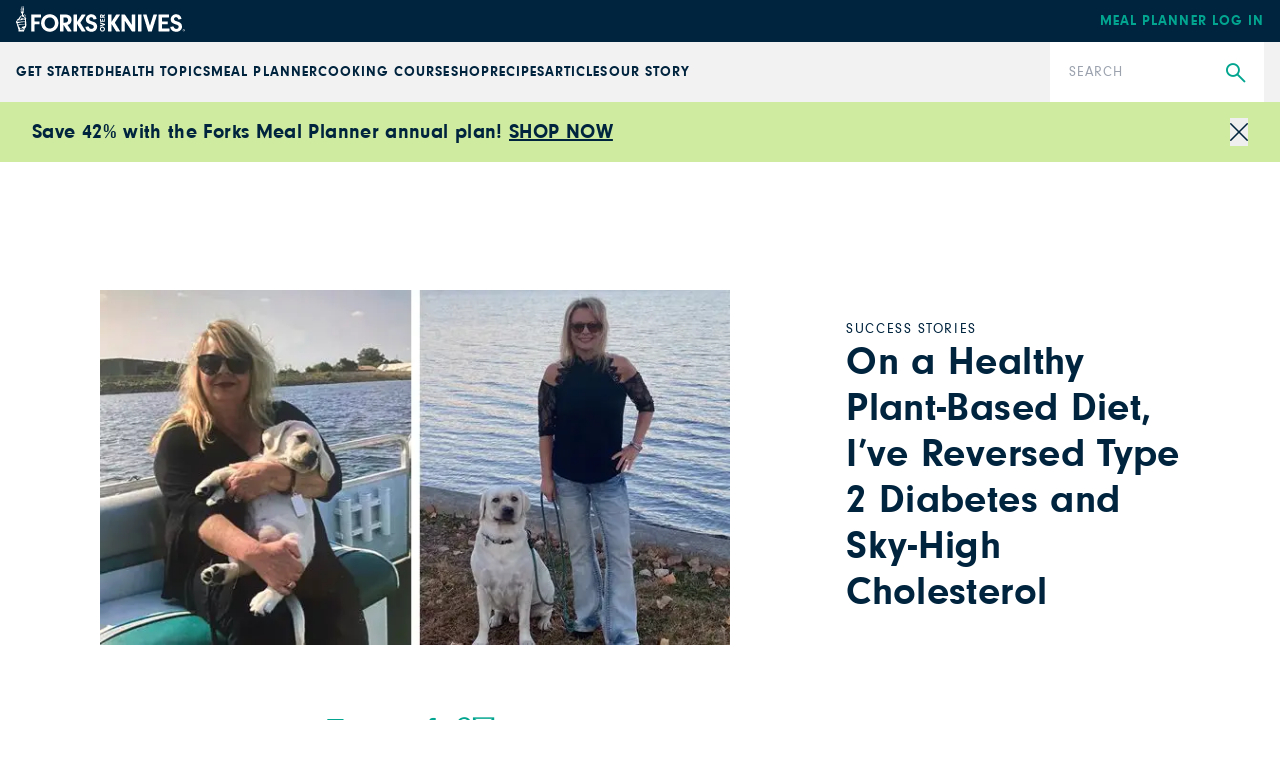

--- FILE ---
content_type: text/html; charset=utf-8
request_url: https://www.forksoverknives.com/success-stories/healthy-plant-based-diet-ive-reversed-type-2-diabetes-and-high-cholesterol/
body_size: 42553
content:
<!DOCTYPE html><html lang="en"><head><meta charSet="utf-8"/><link rel="icon" href="/icons/cropped-Forks_Favicon-32x32.jpg" sizes="32x32" class="jsx-698807953"/><link rel="icon" href="/icons/cropped-Forks_Favicon-192x192.jpg" sizes="192x192" class="jsx-698807953"/><link rel="icon" href="/icons/cropped-Forks_Favicon-180x180.jpg" sizes="180x180" class="jsx-698807953"/><meta name="msapplication-TileImage" content="/icons/cropped-Forks_Favicon-270x270.jpg" class="jsx-698807953"/><meta content="initial-scale=1, width=device-width" name="viewport"/><meta content="#325baf" name="theme-color"/><title>I&#x27;ve Reversed Diabetes and High Cholesterol on a Plant-Based Diet</title><meta content="Lauri Perrella had Type 2 diabetes, hypertension, and high cholesterol. Here&#x27;s what happened when she switched to a plant-based diet." name="description"/><meta content="2022-11-10T10:17:03-05:00" property="article:published_time"/><meta content="diabetes diet" name="news_keywords"/><meta content="Success Stories" name="section"/><meta content="Articles, diabetes, Heart Disease, weight loss" name="tags"/><meta content="161648" name="item-id"/><link href="https://www.forksoverknives.com/success-stories/healthy-plant-based-diet-ive-reversed-type-2-diabetes-and-high-cholesterol/" rel="canonical"/><link href="https://www.forksoverknives.com/uploads/Forks_Favicon.jpg?auto=webp" rel="icon" type="image/x-icon"/><meta content="index, follow, max-image-preview:large, max-snippet:-1, max-video-preview:-1" name="robots"/><meta content="Forks Over Knives" property="og:site_name"/><meta content="https://www.forksoverknives.com/uploads/lauri-perrella-before-and-after-adopting-a-plant-based-diet.jpg?auto=webp" property="og:image"/><meta content="374" property="og:image:height"/><meta content="664" property="og:image:width"/><meta content="en_US" property="og:locale"/><meta content="Lauri Perrella had Type 2 diabetes, hypertension, and high cholesterol. Here&#x27;s what happened when she switched to a plant-based diet." property="og:description"/><meta content="On a Healthy Plant-Based Diet, I’ve Reversed Type 2 Diabetes and Sky-High Cholesterol" property="og:title"/><meta content="article" property="og:type"/><meta content="https://www.forksoverknives.com/success-stories/healthy-plant-based-diet-ive-reversed-type-2-diabetes-and-high-cholesterol/" property="og:url"/><meta content="https://twitter.com/ForksOverKnives" name="twitter:site"/><meta content="summary_large_image" name="twitter:card"/><meta content="Lauri Perrella had Type 2 diabetes, hypertension, and high cholesterol. Here&#x27;s what happened when she switched to a plant-based diet." name="twitter:description"/><meta content="https://www.forksoverknives.com/uploads/lauri-perrella-before-and-after-adopting-a-plant-based-diet.jpg?auto=webp" name="twitter:image"/><meta content="On a Healthy Plant-Based Diet, I’ve Reversed Type 2 Diabetes and Sky-High Cholesterol" name="twitter:title"/><meta content="Lauri Perrella" name="author"/><meta content="Written by" name="twitter:label1"/><meta content="Lauri Perrella" name="twitter:data1"/><meta content="Est. reading time" name="twitter:label2"/><meta content="4 minutes" name="twitter:data2"/><link href="https://www.forksoverknives.com/feed/" rel="alternate" type="application/rss+xml"/><link href="https://www.forksoverknives.com/success-stories/feed/" rel="alternate" type="application/rss+xml"/><link href="https://www.forksoverknives.com/tag/articles/feed/" rel="alternate" type="application/rss+xml"/><link href="https://www.forksoverknives.com/tag/diabetes/feed/" rel="alternate" type="application/rss+xml"/><link href="https://www.forksoverknives.com/tag/heart-disease/feed/" rel="alternate" type="application/rss+xml"/><link href="https://www.forksoverknives.com/tag/weight-loss/feed/" rel="alternate" type="application/rss+xml"/><meta name="next-head-count" content="42"/><link rel="preload" href="/_next/static/media/f48bc125559f0c5d-s.p.woff2" as="font" type="font/woff2" crossorigin="anonymous" data-next-font="size-adjust"/><link rel="preload" href="/_next/static/media/c403fd8ef9f5991a-s.p.woff2" as="font" type="font/woff2" crossorigin="anonymous" data-next-font="size-adjust"/><link rel="preload" href="/_next/static/media/46bdd75a3ff56824-s.p.woff2" as="font" type="font/woff2" crossorigin="anonymous" data-next-font="size-adjust"/><link rel="preload" href="/_next/static/media/06b1fefb02cd4eba-s.p.woff2" as="font" type="font/woff2" crossorigin="anonymous" data-next-font="size-adjust"/><link rel="preload" href="/_next/static/media/bbc6f7c7bedda631-s.p.woff2" as="font" type="font/woff2" crossorigin="anonymous" data-next-font="size-adjust"/><link rel="preload" href="/_next/static/media/5c0c2bcbaa4149ca-s.p.woff2" as="font" type="font/woff2" crossorigin="anonymous" data-next-font="size-adjust"/><link rel="preload" href="/_next/static/media/e4af272ccee01ff0-s.p.woff2" as="font" type="font/woff2" crossorigin="anonymous" data-next-font="size-adjust"/><link rel="preload" href="/_next/static/media/82050c55ac1c8c11-s.p.woff2" as="font" type="font/woff2" crossorigin="anonymous" data-next-font="size-adjust"/><link rel="preload" href="/_next/static/media/1f3fe8c6df3d47c1-s.p.woff2" as="font" type="font/woff2" crossorigin="anonymous" data-next-font="size-adjust"/><link rel="preload" href="/_next/static/css/d22129521cacd777.css" as="style"/><link rel="stylesheet" href="/_next/static/css/d22129521cacd777.css" data-n-g=""/><noscript data-n-css=""></noscript><script defer="" nomodule="" src="/_next/static/chunks/polyfills-c67a75d1b6f99dc8.js"></script><script src="/_next/static/chunks/webpack-ead9bda90673f807.js" defer=""></script><script src="/_next/static/chunks/framework-e50de212705b2753.js" defer=""></script><script src="/_next/static/chunks/main-f67f00126a7b3384.js" defer=""></script><script src="/_next/static/chunks/pages/_app-ad4285fcbdaa1a2a.js" defer=""></script><script src="/_next/static/chunks/fec483df-3eab2a2aeeaace75.js" defer=""></script><script src="/_next/static/chunks/9385-c80f048546506fe3.js" defer=""></script><script src="/_next/static/chunks/4208-e0f93bfd00aa432b.js" defer=""></script><script src="/_next/static/chunks/pages/%5B%5B...path%5D%5D-f81fbf32b58f7615.js" defer=""></script><script src="/_next/static/g-RwCKZHSrsyiJfmB0RVn/_buildManifest.js" defer=""></script><script src="/_next/static/g-RwCKZHSrsyiJfmB0RVn/_ssgManifest.js" defer=""></script><style id="__jsx-698807953">:root{--font-neuzeit-grotesk:'__neuzeitGrotesk_bd8700', '__neuzeitGrotesk_Fallback_bd8700';--font-lora:'__Lora_b959f1', '__Lora_Fallback_b959f1';--font-freehand:'__freehand_5f69dc', '__freehand_Fallback_5f69dc';--font-icomoon:'__icomoon_d53981', '__icomoon_Fallback_d53981';--font-caveat:'__Caveat_bc50d6', '__Caveat_Fallback_bc50d6'}</style><style data-emotion="css-global 0"></style><style data-emotion="css-global qyxpqf">html{-webkit-font-smoothing:antialiased;-moz-osx-font-smoothing:grayscale;box-sizing:border-box;-webkit-text-size-adjust:100%;}*,*::before,*::after{box-sizing:inherit;}strong,b{font-weight:700;}body{margin:0;color:rgba(0, 0, 0, 0.87);font-size:1rem;font-weight:400;letter-spacing:0;font-family:'__Inter_72f7cb','__Inter_Fallback_72f7cb','-apple-system','BlinkMacSystemFont','avenir next','avenir','segoe ui','helvetica neue','helvetica','Cantarell','Ubuntu','roboto','noto','arial',sans-serif;line-height:1.5;background-color:#fff;}@media print{body{background-color:#fff;}}body::backdrop{background-color:#fff;}body{letter-spacing:0;}</style><style data-emotion="css-global animation-61bdi0">@-webkit-keyframes animation-61bdi0{0%{-webkit-transform:rotate(0deg);-moz-transform:rotate(0deg);-ms-transform:rotate(0deg);transform:rotate(0deg);}100%{-webkit-transform:rotate(360deg);-moz-transform:rotate(360deg);-ms-transform:rotate(360deg);transform:rotate(360deg);}}@keyframes animation-61bdi0{0%{-webkit-transform:rotate(0deg);-moz-transform:rotate(0deg);-ms-transform:rotate(0deg);transform:rotate(0deg);}100%{-webkit-transform:rotate(360deg);-moz-transform:rotate(360deg);-ms-transform:rotate(360deg);transform:rotate(360deg);}}</style><style data-emotion="css-global animation-1p2h4ri">@-webkit-keyframes animation-1p2h4ri{0%{stroke-dasharray:1px,200px;stroke-dashoffset:0;}50%{stroke-dasharray:100px,200px;stroke-dashoffset:-15px;}100%{stroke-dasharray:100px,200px;stroke-dashoffset:-125px;}}@keyframes animation-1p2h4ri{0%{stroke-dasharray:1px,200px;stroke-dashoffset:0;}50%{stroke-dasharray:100px,200px;stroke-dashoffset:-15px;}100%{stroke-dasharray:100px,200px;stroke-dashoffset:-125px;}}</style><style data-emotion="css-global roqqib">h1,h2,h3,h4,p,figure,blockquote,dl,dd,pre,code{margin:0;}</style><style data-emotion="css oi1ore 8yzpf7 13o7eu2 14891ef 9m76lt h4fasg l0hvfb 14q2b4b wh9vlj">.css-oi1ore{position:fixed;display:-webkit-box;display:-webkit-flex;display:-ms-flexbox;display:flex;-webkit-align-items:center;-webkit-box-align:center;-ms-flex-align:center;align-items:center;-webkit-box-pack:center;-ms-flex-pack:center;-webkit-justify-content:center;justify-content:center;right:0;bottom:0;top:0;left:0;background-color:rgba(0, 0, 0, 0.5);-webkit-tap-highlight-color:transparent;color:#fff;z-index:1501;}.css-8yzpf7{display:inline-block;-webkit-animation:animation-61bdi0 1.4s linear infinite;animation:animation-61bdi0 1.4s linear infinite;}.css-13o7eu2{display:block;}.css-14891ef{stroke:currentColor;stroke-dasharray:80px,200px;stroke-dashoffset:0;-webkit-animation:animation-1p2h4ri 1.4s ease-in-out infinite;animation:animation-1p2h4ri 1.4s ease-in-out infinite;}.css-9m76lt{aspect-ratio:16/9;overflow:hidden;display:-webkit-box;display:-webkit-flex;display:-ms-flexbox;display:flex;-webkit-box-pack:center;-ms-flex-pack:center;-webkit-justify-content:center;justify-content:center;-webkit-align-items:center;-webkit-box-align:center;-ms-flex-align:center;align-items:center;}.css-9m76lt >img{inline-size:100%;block-size:100%;object-fit:cover;}.css-9m76lt >video{inline-size:100%;block-size:100%;object-fit:cover;}.css-9m76lt >picture{inline-size:100%;block-size:100%;object-fit:cover;}.css-h4fasg{display:-webkit-box;display:-webkit-flex;display:-ms-flexbox;display:flex;-webkit-box-flex-wrap:wrap;-webkit-flex-wrap:wrap;-ms-flex-wrap:wrap;flex-wrap:wrap;gap:1rem;-webkit-box-pack:start;-ms-flex-pack:start;-webkit-justify-content:flex-start;justify-content:flex-start;-webkit-align-items:center;-webkit-box-align:center;-ms-flex-align:center;align-items:center;}.css-l0hvfb{margin:0;font-size:1rem;font-weight:400;letter-spacing:0;font-family:'__Inter_72f7cb','__Inter_Fallback_72f7cb','-apple-system','BlinkMacSystemFont','avenir next','avenir','segoe ui','helvetica neue','helvetica','Cantarell','Ubuntu','roboto','noto','arial',sans-serif;line-height:1.5;font-family:'__Inter_72f7cb','__Inter_Fallback_72f7cb','-apple-system','BlinkMacSystemFont','avenir next','avenir','segoe ui','helvetica neue','helvetica','Cantarell','Ubuntu','roboto','noto','arial',sans-serif;}.css-14q2b4b{display:-webkit-box;display:-webkit-flex;display:-ms-flexbox;display:flex;-webkit-flex-direction:column;-ms-flex-direction:column;flex-direction:column;-webkit-box-pack:start;-ms-flex-pack:start;-webkit-justify-content:flex-start;justify-content:flex-start;}.css-14q2b4b >*{margin-block:0px;}.css-14q2b4b >*+*{margin-block-start:30px;}.css-wh9vlj{display:-webkit-box;display:-webkit-flex;display:-ms-flexbox;display:flex;-webkit-box-flex-wrap:wrap;-webkit-flex-wrap:wrap;-ms-flex-wrap:wrap;flex-wrap:wrap;gap:1rem;}.css-wh9vlj >*{-webkit-box-flex:1;-webkit-flex-grow:1;-ms-flex-positive:1;flex-grow:1;-webkit-flex-basis:calc(( 768px - 100%) * 999);-ms-flex-preferred-size:calc(( 768px - 100%) * 999);flex-basis:calc(( 768px - 100%) * 999);}.css-wh9vlj >:nth-last-child(n+ 4){-webkit-flex-basis:100%;-ms-flex-preferred-size:100%;flex-basis:100%;}.css-wh9vlj >:nth-last-child(n+ 4)~*{-webkit-flex-basis:100%;-ms-flex-preferred-size:100%;flex-basis:100%;}</style></head><body><div id="__next"><div class="jsx-698807953 __variable_bd8700 __variable_b959f1 __variable_5f69dc __variable_d53981 __variable_bc50d6 app-root font-sans"><div aria-hidden="true" class="MuiBackdrop-root css-oi1ore" style="opacity:0;visibility:hidden"><span class="MuiCircularProgress-root MuiCircularProgress-indeterminate MuiCircularProgress-colorInherit css-8yzpf7" style="width:40px;height:40px" role="progressbar"><svg class="MuiCircularProgress-svg css-13o7eu2" viewBox="22 22 44 44"><circle class="MuiCircularProgress-circle MuiCircularProgress-circleIndeterminate css-14891ef" cx="44" cy="44" r="20.2" fill="none" stroke-width="3.6"></circle></svg></span></div><div class="hello-bar w-full bg-fok-sage-500 p-4"><div class="container-huge justify-content-between flex flex-row items-center gap-4"><div class="flex-1"><div class="font-sans text-base font-semibold lg:text-xl [&amp;_a]:text-fok-navy-500 [&amp;_a]:underline [&amp;_a]:hover:text-fok-teal-600"><p><strong>Save 42% with the Forks Meal Planner annual plan! <a href="https://shop.forksoverknives.com/products/digital-meal-planner">SHOP NOW</a></strong></p></div></div><button class="icon-close block cursor-pointer text-right text-11px text-fok-navy-500 lg:text-lg"><span class="sr-only">Close</span></button></div></div><header class="fixed left-0 top-[var(--minibar-top)] z-50 flex h-42px w-full items-center bg-fok-navy-500"><div class="container-huge"><div class="logo-bar flex flex-row items-center justify-between md:px-0"><a class="-mt-5px [&amp;_img]:!w-[169px]" href="https://shop.forksoverknives.com/"><img alt="Forks over knives" loading="lazy" src="https://www.forksoverknives.com/uploads/logo-white.svg?format=auto&amp;optimize=high&amp;width=1440" style="max-width:100%;width:100%" width="169" height="26" srcSet="
    https://www.forksoverknives.com/uploads/logo-white.svg?format=auto&amp;optimize=high&amp;width=320 320w,
    https://www.forksoverknives.com/uploads/logo-white.svg?format=auto&amp;optimize=high&amp;width=640 640w,
    https://www.forksoverknives.com/uploads/logo-white.svg?format=auto&amp;optimize=high&amp;width=750 750w,
    https://www.forksoverknives.com/uploads/logo-white.svg?format=auto&amp;optimize=high&amp;width=828 828w,
    https://www.forksoverknives.com/uploads/logo-white.svg?format=auto&amp;optimize=high&amp;width=1080 1080w,
    https://www.forksoverknives.com/uploads/logo-white.svg?format=auto&amp;optimize=high&amp;width=1200 1200w,
    https://www.forksoverknives.com/uploads/logo-white.svg?format=auto&amp;optimize=high&amp;width=1920 1920w,
    https://www.forksoverknives.com/uploads/logo-white.svg?format=auto&amp;optimize=high&amp;width=2018 2048w,
    https://www.forksoverknives.com/uploads/logo-white.svg?format=auto&amp;optimize=high&amp;width=3840 3840w
  " sizes="100vw"/></a><a class="hidden font-sans text-sm font-bold uppercase tracking-slight lg:inline-block" data-type="Meal Planner" data-event="meal planner login" data-name="Meal Planner Login - Mobile" href="https://my.forksmealplanner.com/login-full">Meal Planner Log In</a><div class="z-50 block lg:hidden"><button type="button" class="global-search-icon text-white" aria-haspopup="true" aria-expanded="false" aria-label="Open search dialog"><i class="icon-search font-icomoon"></i></button><button type="button" class=" ml-4 h-full min-w-[24px] text-white" id="radix-:R2t5bm:" aria-haspopup="menu" aria-expanded="false" data-state="closed"><svg viewBox="0 0 18 18" fill="none" xmlns="http://www.w3.org/2000/svg" stroke="#ffffff" width="24" height="24"><g id="SVGRepo_bgCarrier" stroke-width="0"></g><g id="SVGRepo_tracerCarrier" stroke-linecap="round" stroke-linejoin="round"></g><g id="SVGRepo_iconCarrier"><path d="M20 7L4 7" stroke="#ffffff" stroke-width="1.5" stroke-linecap="round"></path><path d="M20 12L4 12" stroke="#ffffff" stroke-width="1.5" stroke-linecap="round"></path><path d="M20 17L4 17" stroke="#ffffff" stroke-width="1.5" stroke-linecap="round"></path></g></svg><span class="sr-only">Menu</span></button></div></div></div></header><div class="global-nav-bar" aria-label="Main" data-orientation="horizontal" dir="ltr" style="height:var(--nav-bar-height)"><div class="container-huge"><div class="global-nav-bar--root  flex flex-col items-stretch lg:flex-row lg:justify-between"><div style="position:relative"><ul data-orientation="horizontal" class="global-nav-bar--list hidden w-full flex-row items-stretch gap-18px px-4 md:px-0 lg:flex xl:gap-[3.45%]" dir="ltr"><li class="flex flex-row items-stretch"><a class="global-nav-bar--nav-item" id="radix-:R75bm:-trigger-radix-:R1bf5bm:" data-state="closed" aria-expanded="false" aria-controls="radix-:R75bm:-content-radix-:R1bf5bm:" data-radix-collection-item="" href="/how-tos/plant-based-primer-beginners-guide-starting-plant-based-diet/">GET STARTED</a></li><li class="flex flex-row items-stretch"><a class="global-nav-bar--nav-item" id="radix-:R75bm:-trigger-radix-:R2bf5bm:" data-state="closed" aria-expanded="false" aria-controls="radix-:R75bm:-content-radix-:R2bf5bm:" data-radix-collection-item="" href="/health-topics/">Health Topics</a></li><li class="flex flex-row items-stretch"><a class="global-nav-bar--nav-item" id="radix-:R75bm:-trigger-radix-:R3bf5bm:" data-state="closed" aria-expanded="false" aria-controls="radix-:R75bm:-content-radix-:R3bf5bm:" data-radix-collection-item="" href="https://shop.forksoverknives.com/pages/meal-planner">Meal Planner</a></li><li class="flex flex-row items-stretch"><a class="global-nav-bar--nav-item" id="radix-:R75bm:-trigger-radix-:R4bf5bm:" data-state="closed" aria-expanded="false" aria-controls="radix-:R75bm:-content-radix-:R4bf5bm:" data-radix-collection-item="" href="https://shop.forksoverknives.com/pages/cooking-course">Cooking Course</a></li><li class="flex flex-row items-stretch"><a class="global-nav-bar--nav-item" id="radix-:R75bm:-trigger-radix-:R5bf5bm:" data-state="closed" aria-expanded="false" aria-controls="radix-:R75bm:-content-radix-:R5bf5bm:" data-radix-collection-item="" href="https://shop.forksoverknives.com/collections/all-product-2025">Shop</a></li><li class="flex flex-row items-stretch"><a class="global-nav-bar--nav-item" id="radix-:R75bm:-trigger-radix-:R6bf5bm:" data-state="closed" aria-expanded="false" aria-controls="radix-:R75bm:-content-radix-:R6bf5bm:" data-radix-collection-item="" href="/recipes/">Recipes</a></li><li class="flex flex-row items-stretch"><a class="global-nav-bar--nav-item" id="radix-:R75bm:-trigger-radix-:R7bf5bm:" data-state="closed" aria-expanded="false" aria-controls="radix-:R75bm:-content-radix-:R7bf5bm:" data-radix-collection-item="" href="/articles/">Articles</a></li><li class="flex flex-row items-stretch"><a class="global-nav-bar--nav-item" id="radix-:R75bm:-trigger-radix-:R8bf5bm:" data-state="closed" aria-expanded="false" aria-controls="radix-:R75bm:-content-radix-:R8bf5bm:" data-radix-collection-item="" href="/our-story/">Our Story</a></li></ul></div><form class="nav-search relative lg:w-214px lg:shrink-0" action="/search" method="get"><input type="search" class="h-60px w-full appearance-none py-5 pl-19px pr-50px font-sans text-sm leading-18px tracking-slight text-fok-navy-500 placeholder:uppercase" id=":Rjf5bm:" name="search" placeholder="Search" aria-label="Search"/><button type="submit" class="global-search" aria-label="Submit Search"><i class="icon-search font-icomoon"></i></button></form></div></div><div class="absolute z-10 w-full bg-white"><div class="container"></div></div></div><main class="MuiBox-root css-0" data-og-content-type="article" data-og-template="default"><script type="application/ld+json">[{"@context":"https://schema.org","@type":"ImageObject","@id":"https://www.forksoverknives.com/success-stories/healthy-plant-based-diet-ive-reversed-type-2-diabetes-and-high-cholesterol/#primaryimage","inLanguage":"en-US","url":"https://www.forksoverknives.com/uploads/lauri-perrella-before-and-after-adopting-a-plant-based-diet.jpg?auto=webp","width":664,"height":374,"name":"lauri-perrella-before-and-after-adopting-a-plant-based-diet"},{"@context":"https://schema.org","@type":"Article","@id":"https://www.forksoverknives.com/success-stories/healthy-plant-based-diet-ive-reversed-type-2-diabetes-and-high-cholesterol/#article","author":[],"headline":"On a Healthy Plant-Based Diet, I’ve Reversed Type 2 Diabetes and Sky-High Cholesterol","datePublished":"2022-11-10T10:17:03-05:00","dateModified":"2022-11-10T10:17:03-05:00","mainEntityOfPage":{"@context":"https://schema.org","@type":"WebPage","@id":"https://www.forksoverknives.com/success-stories/healthy-plant-based-diet-ive-reversed-type-2-diabetes-and-high-cholesterol/#webpage","url":"https://www.forksoverknives.com/success-stories/healthy-plant-based-diet-ive-reversed-type-2-diabetes-and-high-cholesterol/","name":"On a Healthy Plant-Based Diet, I’ve Reversed Type 2 Diabetes and Sky-High Cholesterol | Forks Over Knives","primaryImageOfPage":{"@id":"https://www.forksoverknives.com/success-stories/healthy-plant-based-diet-ive-reversed-type-2-diabetes-and-high-cholesterol/#primaryimage"},"datePublished":"2022-11-10T10:17:03-05:00","dateModified":"2022-11-10T10:17:03-05:00","description":"Before going whole-food, plant-based (WFPB), I ate a standard American diet—lots of processed breads, pasta, pizza, and salads with fat-laden dressings. I…\n","inLanguage":"en-US","isPartOf":{"@context":"https://schema.org","@type":"WebSite","@id":"https://www.forksoverknives.com/#website","url":"https://www.forksoverknives.com/","name":"Forks Over Knives","description":"Plant Based Living","publisher":{"@context":"https://schema.org","@type":"Organization","@id":"https://www.forksoverknives.com/#organization","name":"Forks Over Knives","url":"https://www.forksoverknives.com/","sameAs":[],"logo":{"@type":"ImageObject","@id":"https://www.forksoverknives.com/#logo","inLanguage":"en-US","url":"https://www.forksoverknives.com/uploads/logo-white.svg?auto=webp","contentUrl":"https://www.forksoverknives.com/uploads/logo-white.svg?auto=webp","width":169,"height":26,"caption":"Forks Over Knives"},"image":{"@type":"ImageObject","@id":"https://www.forksoverknives.com/#logo","inLanguage":"en-US","url":"https://www.forksoverknives.com/uploads/logo-white.svg?auto=webp","contentUrl":"https://www.forksoverknives.com/uploads/logo-white.svg?auto=webp","width":169,"height":26,"caption":"Forks Over Knives"}},"potentialAction":[null],"inLanguage":"en-US"},"potentialAction":[{"@type":"ReadAction","target":["https://www.forksoverknives.com/success-stories/healthy-plant-based-diet-ive-reversed-type-2-diabetes-and-high-cholesterol/"]}],"breadcrumb":{"@context":"https://schema.org","@type":"BreadcrumbList","@id":"https://www.forksoverknives.com/success-stories/healthy-plant-based-diet-ive-reversed-type-2-diabetes-and-high-cholesterol/#breadcrumb","itemListElement":[{"@type":"ListItem","name":"Success Stories","item":"https://www.forksoverknives.com/success-stories/","position":1},{"@type":"ListItem","name":"On a Healthy Plant-Based Diet, I’ve Reversed Type 2 Diabetes and Sky-High Cholesterol","item":"https://www.forksoverknives.com/success-stories/healthy-plant-based-diet-ive-reversed-type-2-diabetes-and-high-cholesterol/","position":2}]}},"publisher":{"@context":"https://schema.org","@type":"Organization","@id":"https://www.forksoverknives.com/#organization","name":"Forks Over Knives","url":"https://www.forksoverknives.com/","sameAs":[],"logo":{"@type":"ImageObject","@id":"https://www.forksoverknives.com/#logo","inLanguage":"en-US","url":"https://www.forksoverknives.com/uploads/logo-white.svg?auto=webp","contentUrl":"https://www.forksoverknives.com/uploads/logo-white.svg?auto=webp","width":169,"height":26,"caption":"Forks Over Knives"},"image":{"@type":"ImageObject","@id":"https://www.forksoverknives.com/#logo","inLanguage":"en-US","url":"https://www.forksoverknives.com/uploads/logo-white.svg?auto=webp","contentUrl":"https://www.forksoverknives.com/uploads/logo-white.svg?auto=webp","width":169,"height":26,"caption":"Forks Over Knives"}},"image":["https://www.forksoverknives.com/uploads/lauri-perrella-before-and-after-adopting-a-plant-based-diet.jpg?format=webp&optimize=high&precrop=16%3A9%2Csmart","https://www.forksoverknives.com/uploads/lauri-perrella-before-and-after-adopting-a-plant-based-diet.jpg?format=webp&optimize=high&precrop=4%3A3%2Csmart","https://www.forksoverknives.com/uploads/lauri-perrella-before-and-after-adopting-a-plant-based-diet.jpg?format=webp&optimize=high&precrop=1%3A1%2Csmart"],"thumbnailUrl":"https://www.forksoverknives.com/uploads/lauri-perrella-before-and-after-adopting-a-plant-based-diet.jpg?auto=webp","keywords":["Articles","diabetes","Heart Disease","weight loss"],"articleSection":["Success Stories"],"inLanguage":"en-US","copyrightYear":2022,"copyrightHolder":{"@context":"https://schema.org","@type":"Organization","@id":"https://www.forksoverknives.com/#organization","name":"Forks Over Knives","url":"https://www.forksoverknives.com/","sameAs":[],"logo":{"@type":"ImageObject","@id":"https://www.forksoverknives.com/#logo","inLanguage":"en-US","url":"https://www.forksoverknives.com/uploads/logo-white.svg?auto=webp","contentUrl":"https://www.forksoverknives.com/uploads/logo-white.svg?auto=webp","width":169,"height":26,"caption":"Forks Over Knives"},"image":{"@type":"ImageObject","@id":"https://www.forksoverknives.com/#logo","inLanguage":"en-US","url":"https://www.forksoverknives.com/uploads/logo-white.svg?auto=webp","contentUrl":"https://www.forksoverknives.com/uploads/logo-white.svg?auto=webp","width":169,"height":26,"caption":"Forks Over Knives"}},"isAccessibleForFree":true,"articleBody":"Before going whole-food, plant-based (WFPB), I ate a standard American diet—lots of processed breads, pasta, pizza, and salads with fat-laden dressings. I was excessively drawn to cheese in particular. I nibbled on snacks all day long, and never felt nutritionally satisfied. In an attempt to lose weight, I’d tried lots of different diets over the years, but nothing worked.About two years ago, I happened upon the WFPB lifestyle while searching for information to help my 82-year-old mother with her neuropathy. I came across the documentary Forks Over Knives, which prompted me to dig deeper. I watched The Game Changers, What the Health, and Cowspiracy, and I bought whole-food, plant-based cookbooks, as well as books written by plant-based doctors. I took volumes of notes.One of the books I read was Prevent and Reverse Heart Disease by Caldwell B. Esselstyn Jr., MD. It took me back to my childhood. When I was 6, my dad had his first heart attack. He was just 29 years old. In 1986, he had his second one. While he was recovering in the cardiovascular intensive care unit, I stayed overnight at the hospital. I remember a nurse called my room in the middle of the night to tell me that my dad was in cardiac arrest; I ran through the long halls of the hospital, and when I finally got to my dad’s room, I witnessed the respiratory care team putting him on a ventilator. He died a week later. He’d just turned 50.Decades later, as I read Dr. Esselstyn’s book, I cried, wishing my dad could have had access to this life-saving information. And though I’d set out to research all this for my mom’s sake, it resonated with me on another level: I knew it was time for me to change my own diet, too.Facing the MusicI hadn’t been to the doctor in years; I was afraid of stepping on the scale or learning what my lab results might indicate. But in March 2021, with some nudging from my husband, I made an appointment for a physical exam.At the doctor’s office, I sheepishly stepped onto the scale and found that I weighed 212 pounds. Then the nurse took my blood pressure, which turned out to be high. My doctor ordered my labs. I told him that starting the next morning, I was going to leave the standard American diet and move to a whole-food, plant-based (WFPB) lifestyle, free of refined sugar, oil, and added salt (aka “SOS-free”). My doctor supported my decision.My bloodwork came back, and as expected, my lab results were concerning. My total cholesterol level was 282, my LDL was 189, and my triglycerides were 205. On top of this, my A1C was 6.5, indicating Type 2 diabetes.The way I looked at it, I was my own perfect test subject as I embarked on my new lifestyle. I bought a monthly planner for meal planning and grocery shopping, a new scale, and a new blood pressure cuff. I was empowered by all of the reading and studying that I’d done, and I was very excited to put what I had learned into practice. Would it work?The hardest part for me was not having a mentor in my life who was following a WFPB lifestyle, someone who could help me with my questions. I had to figure this all out on my own, for the most part. But I am forever grateful to the authors of the numerous books and cookbooks and documentaries that helped me to understand.I monitored my blood pressure and weight, and I documented everything in my monthly planner. I continued this every week, being 100% compliant to a plant-exclusive, SOS-free diet.Bringing Mom AlongTwo months into my new lifestyle, my mother came down with COVID-19 pneumonia and was admitted to intensive care. I told her we’d be ready to come pick her up as soon as she was better. Meanwhile, I busied myself making plant-based meals to stash in her freezer. I bought her all the same cookbooks that I’d bought for myself. I stocked her pantry with plant-based staples. Finally, five long days later, my mom was discharged from the hospital. She had her first whole-food, plant-based meal and loved it! She told me how much her body craved healthy food like this while she was in the hospital.In 18 Months, a World of DifferenceMarch 26, 2023, will be my second anniversary with the WFPB lifestyle. I’ve completely normalized my cholesterol and triglyceride levels. I have reversed my Type 2 diabetes; my A1C is now 5.4. My blood pressure is excellent. As a nice side benefit, I’ve lost 80 pounds and have a healthy BMI.Mom is now plant-based, too, and so is her devoted husband, who is 80 years old. Being able to help them both improve their health is a very good feeling. We enjoy sharing plant-based recipes, cooking techniques, and delicious meals.This has seriously been the easiest lifestyle change that I have ever made. I feel so healthy, and I feel empowered knowing I’m doing all I can to protect myself from the No. 1 cause of death in women: heart disease.To learn more about a whole-food, plant-based diet, visit our Plant-Based Primer. For meal-planning support, check out Forks Meal Planner, FOK’s easy weekly meal-planning tool to keep you on a healthy plant-based path."}]</script><main class="min-h-screen"><div class="md:px-5"><div class="mx-auto mt-32 max-lg:mt-8 blog:max-w-screen-blog"><div class="container"><div class="mb-8 grid grid-cols-12 md:mb-16"><div class="col-span-12 mb-6 md:mb-16 lg:col-span-7 lg:mb-0"><div class="MuiBox-root css-9m76lt"><img alt="Lauri Perrella, a woman in two photos with her dog, from before and after she adopted a plant-based diet: on the left, she&#x27;s holding the dog as a puppy; on the right, she is standing next to the adult dog" loading="lazy" src="https://www.forksoverknives.com/uploads/lauri-perrella-before-and-after-adopting-a-plant-based-diet.jpg?format=auto&amp;optimize=high&amp;width=1440" style="max-width:100%;width:100%" title="lauri-perrella-before-and-after-adopting-a-plant-based-diet" srcSet="
    https://www.forksoverknives.com/uploads/lauri-perrella-before-and-after-adopting-a-plant-based-diet.jpg?format=auto&amp;optimize=high&amp;width=320 320w,
    https://www.forksoverknives.com/uploads/lauri-perrella-before-and-after-adopting-a-plant-based-diet.jpg?format=auto&amp;optimize=high&amp;width=640 640w,
    https://www.forksoverknives.com/uploads/lauri-perrella-before-and-after-adopting-a-plant-based-diet.jpg?format=auto&amp;optimize=high&amp;width=750 750w,
    https://www.forksoverknives.com/uploads/lauri-perrella-before-and-after-adopting-a-plant-based-diet.jpg?format=auto&amp;optimize=high&amp;width=828 828w,
    https://www.forksoverknives.com/uploads/lauri-perrella-before-and-after-adopting-a-plant-based-diet.jpg?format=auto&amp;optimize=high&amp;width=1080 1080w,
    https://www.forksoverknives.com/uploads/lauri-perrella-before-and-after-adopting-a-plant-based-diet.jpg?format=auto&amp;optimize=high&amp;width=1200 1200w,
    https://www.forksoverknives.com/uploads/lauri-perrella-before-and-after-adopting-a-plant-based-diet.jpg?format=auto&amp;optimize=high&amp;width=1920 1920w,
    https://www.forksoverknives.com/uploads/lauri-perrella-before-and-after-adopting-a-plant-based-diet.jpg?format=auto&amp;optimize=high&amp;width=2018 2048w,
    https://www.forksoverknives.com/uploads/lauri-perrella-before-and-after-adopting-a-plant-based-diet.jpg?format=auto&amp;optimize=high&amp;width=3840 3840w
  " sizes="100vw"/></div></div><div class="col-span-12 flex flex-col justify-center lg:col-span-4 lg:col-start-9 lg:pl-[7.3%]"><div class="max-lg:mb-7"><ul class="breadcrumbs flex"><li class="group text-11px uppercase tracking-[1.56px] md:text-sm"><a class="text-fok-navy-500 group-hover:text-fok-teal-600" href="/success-stories/"><span>Success Stories</span></a></li></ul></div><h1 class="text-[26px] font-bold leading-[1.15] text-fok-navy-500 md:text-[40px]">On a Healthy Plant-Based Diet, I’ve Reversed Type 2 Diabetes and Sky-High Cholesterol</h1></div></div><div class="flex flex-col items-baseline gap-10 lg:flex-row"><div class="mb-6 flex flex-col gap-3 gap-x-12 font-serif text-15px md:flex-row md:gap-6 lg:mb-16"><div class="flex items-center gap-5 md:gap-y-3 md:gap-x-5"><p class="not-prose">By<!-- --> <!-- -->Lauri Perrella<!-- -->,</p><time class="text-fok-navy-500">Nov 10, 2022</time></div><a class="popup-print print-recipe-link flex items-center font-sans text-[13px] uppercase !text-black hover:!text-fok-teal-500" href="#"><i class="icon-print text mr-2 text-21px text-fok-teal-600 lg:text-[27px]"></i><span>Print/save</span></a></div><div class="text-xl"><ul class="MuiBox-root css-h4fasg"><li><a class="icon-facebook text-fok-teal-600" href="https://www.facebook.com/sharer/sharer.php?u=https://www.forksoverknives.com/success-stories/healthy-plant-based-diet-ive-reversed-type-2-diabetes-and-high-cholesterol/" rel="nofollow noopener noreferrer" target="_blank" aria-label="facebook"></a></li><li><a class="icon-twitter text-fok-teal-600" href="https://twitter.com/share?url=https://www.forksoverknives.com/success-stories/healthy-plant-based-diet-ive-reversed-type-2-diabetes-and-high-cholesterol/" rel="nofollow noopener noreferrer" target="_blank" aria-label="twitter"></a></li><li><a class="icon-pinterest text-fok-teal-600" href="https://pinterest.com/pin/create/button/?url=https://www.forksoverknives.com/success-stories/healthy-plant-based-diet-ive-reversed-type-2-diabetes-and-high-cholesterol/" rel="nofollow noopener noreferrer" target="_blank" aria-label="pinterest"></a></li><li><a class="icon-mail text-3xl leading-[0] text-fok-teal-600" href="mailto:?subject=On%20a%20Healthy%20Plant-Based%20Diet%2C%20I%E2%80%99ve%20Reversed%20Type%202%20Diabetes%20and%20Sky-High%20Cholesterol&amp;body=https%3A%2F%2Fwww.forksoverknives.com%2Fsuccess-stories%2Fhealthy-plant-based-diet-ive-reversed-type-2-diabetes-and-high-cholesterol%2F)" rel="nofollow noopener noreferrer" target="_blank" aria-label="mail"></a></li><li class="pb-[2px]"><a class="hover:text-fok-teal- text-fok-teal-600" href="#" rel="nofollow noopener noreferrer" aria-label="copy"><svg xmlns="http://www.w3.org/2000/svg" fill="none" viewBox="0 0 24 24" stroke-width="1.5" stroke="currentColor" class="size-5"><path stroke-linecap="round" stroke-linejoin="round" d="M15.666 3.888A2.25 2.25 0 0013.5 2.25h-3c-1.03 0-1.9.693-2.166 1.638m7.332 0c.055.194.084.4.084.612v0a.75.75 0 01-.75.75H9a.75.75 0 01-.75-.75v0c0-.212.03-.418.084-.612m7.332 0c.646.049 1.288.11 1.927.184 1.1.128 1.907 1.077 1.907 2.185V19.5a2.25 2.25 0 01-2.25 2.25H6.75A2.25 2.25 0 014.5 19.5V6.257c0-1.108.806-2.057 1.907-2.185a48.208 48.208 0 011.927-.184"></path></svg></a></li><span class="ml-[-10px] font-sans text-sm leading-[3]">30</span></ul></div></div></div><div class="grid grid-cols-12 border-t-3px border-black md:border-0"><div class="article-blocks container col-span-12 mb-8 md:col-span-8"><div class="prose max-w-none md:!prose-lg prose-h2:!text-22px prose-p:text-fok-navy-500 prose-a:no-underline md:prose-h2:!text-27px"><div class="core-paragraph" data-og-block-area="article-blocks" data-og-block-nth="1" data-og-block-type="core/paragraph" data-raw-html="1"><p>Before going whole-food, plant-based (WFPB), I ate a standard American diet—lots of processed breads, pasta, pizza, and salads with fat-laden dressings. I was excessively drawn to cheese in particular. I nibbled on snacks all day long, and never felt nutritionally satisfied. In an attempt to lose weight, I’d tried lots of different diets over the years, but nothing worked.</p></div><div class="core-paragraph" data-og-block-area="article-blocks" data-og-block-nth="2" data-og-block-type="core/paragraph" data-raw-html="1"><p>About two years ago, I happened upon the WFPB lifestyle while searching for information to help my 82-year-old mother with her neuropathy. I came across the <a href="https://www.forksoverknives.com/the-film/">documentary Forks Over Knives</a>, which prompted me to dig deeper. I watched <em><a href="https://www.forksoverknives.com/wellness/get-ready-for-the-game-changers-movie-plant-powered/">The Game Changers</a></em>, <em>What the Health</em>, and <em>Cowspiracy</em>, and I bought whole-food, plant-based cookbooks, as well as books written by plant-based doctors. I took volumes of notes.</p></div><div class="core-paragraph" data-og-block-area="article-blocks" data-og-block-nth="3" data-og-block-type="core/paragraph" data-raw-html="1"><p>One of the books I read was <em>Prevent and Reverse Heart Disease</em> by Caldwell B. Esselstyn Jr., MD. It took me back to my childhood. When I was 6, my dad had his first heart attack. He was just 29 years old. In 1986, he had his second one. While he was recovering in the cardiovascular intensive care unit, I stayed overnight at the hospital. I remember a nurse called my room in the middle of the night to tell me that my dad was in cardiac arrest; I ran through the long halls of the hospital, and when I finally got to my dad’s room, I witnessed the respiratory care team putting him on a ventilator. He died a week later. He’d just turned 50.</p></div><div class="core-paragraph" data-og-block-area="article-blocks" data-og-block-nth="4" data-og-block-type="core/paragraph" data-raw-html="1"><p>Decades later, as I read Dr. Esselstyn’s book, I cried, wishing my dad could have had access to this life-saving information. And though I’d set out to research all this for my mom’s sake, it resonated with me on another level: I knew it was time for me to change my own diet, too.</p></div><h2 class="MuiTypography-root MuiTypography-body1 heading css-l0hvfb" id="h-facing-the-music" data-og-block-area="article-blocks" data-og-block-nth="1" data-og-block-type="core/heading" data-rawhtml="1"><strong>Facing the Music</strong></h2><div class="core-paragraph" data-og-block-area="article-blocks" data-og-block-nth="5" data-og-block-type="core/paragraph" data-raw-html="1"><p>I hadn’t been to the doctor in years; I was afraid of stepping on the scale or learning what my lab results might indicate. But in March 2021, with some nudging from my husband, I made an appointment for a physical exam.</p></div><div class="core-paragraph" data-og-block-area="article-blocks" data-og-block-nth="6" data-og-block-type="core/paragraph" data-raw-html="1"><p>At the doctor’s office, I sheepishly stepped onto the scale and found that I weighed 212 pounds. Then the nurse took my blood pressure, which turned out to be high. My doctor ordered my labs. I told him that starting the next morning, I was going to leave the standard American diet and move to a whole-food, plant-based (WFPB) lifestyle, free of refined sugar, oil, and added salt (aka “SOS-free”). My doctor supported my decision.</p></div><div class="core-paragraph" data-og-block-area="article-blocks" data-og-block-nth="7" data-og-block-type="core/paragraph" data-raw-html="1"><p>My bloodwork came back, and as expected, my lab results were concerning. My <a href="https://www.forksoverknives.com/health-topics/how-to-lower-your-cholesterol/">total cholesterol</a> level was 282, my LDL was 189, and my triglycerides were 205. On top of this, my A1C was 6.5, indicating Type 2 diabetes.</p></div><div class="core-paragraph" data-og-block-area="article-blocks" data-og-block-nth="8" data-og-block-type="core/paragraph" data-raw-html="1"><p>The way I looked at it, I was my own perfect test subject as I embarked on my new lifestyle. I bought a monthly planner for <a href="https://www.forksoverknives.com/how-tos/vegan-meal-prep-tips/">meal planning</a> and grocery shopping, a new scale, and a new blood pressure cuff. I was empowered by all of the reading and studying that I’d done, and I was very excited to put what I had learned into practice. Would it work?</p></div><div class="core-paragraph" data-og-block-area="article-blocks" data-og-block-nth="9" data-og-block-type="core/paragraph" data-raw-html="1"><p>The hardest part for me was not having a mentor in my life who was following a WFPB lifestyle, someone who could help me with my questions. I had to figure this all out on my own, for the most part. But I am forever grateful to the authors of the numerous books and cookbooks and documentaries that helped me to understand.</p></div><div class="core-paragraph" data-og-block-area="article-blocks" data-og-block-nth="10" data-og-block-type="core/paragraph" data-raw-html="1"><p>I monitored my blood pressure and weight, and I documented everything in my monthly planner. I continued this every week, being 100% compliant to a plant-exclusive, SOS-free diet.</p></div><h2 class="MuiTypography-root MuiTypography-body1 heading css-l0hvfb" id="h-bringing-mom-along" data-og-block-area="article-blocks" data-og-block-nth="2" data-og-block-type="core/heading" data-rawhtml="1"><strong>Bringing Mom Along</strong></h2><div class="core-paragraph" data-og-block-area="article-blocks" data-og-block-nth="11" data-og-block-type="core/paragraph" data-raw-html="1"><p>Two months into my new lifestyle, my mother came down with COVID-19 pneumonia and was admitted to intensive care. I told her we’d be ready to come pick her up as soon as she was better. Meanwhile, I busied myself making plant-based meals to stash in her freezer. I bought her all the same cookbooks that I’d bought for myself. I stocked her pantry with <a href="https://www.forksoverknives.com/wellness/oil-free-vegan-grocery-list/">plant-based staples</a>. Finally, five long days later, my mom was discharged from the hospital. She had her first whole-food, plant-based meal and loved it! She told me how much her body craved healthy food like this while she was in the hospital.</p></div><h2 class="MuiTypography-root MuiTypography-body1 heading css-l0hvfb" id="h-in-18-months-a-world-of-difference" data-og-block-area="article-blocks" data-og-block-nth="3" data-og-block-type="core/heading" data-rawhtml="1"><strong>In 18 Months, a World of Difference</strong></h2><div class="core-paragraph" data-og-block-area="article-blocks" data-og-block-nth="12" data-og-block-type="core/paragraph" data-raw-html="1"><p>March 26, 2023, will be my second anniversary with the WFPB lifestyle. I’ve completely normalized my cholesterol and triglyceride levels. I have reversed my Type 2 diabetes; my A1C is now 5.4. My blood pressure is excellent. As a nice side benefit, I’ve lost 80 pounds and have a healthy BMI.</p></div><div class="core-paragraph" data-og-block-area="article-blocks" data-og-block-nth="13" data-og-block-type="core/paragraph" data-raw-html="1"><p>Mom is now plant-based, too, and so is her devoted husband, who is 80 years old. Being able to help them both improve their health is a very good feeling. We enjoy sharing <a href="https://www.forksoverknives.com/recipes/vegan-menus-collections/healthy-vegan-recipes-totally-crave-worthy/">plant-based recipes</a>, <a href="https://www.forksoverknives.com/how-tos/healthy-cooking-skills-techniques-for-vegan-cooks/">cooking techniques</a>, and delicious meals.</p></div><div class="core-paragraph" data-og-block-area="article-blocks" data-og-block-nth="14" data-og-block-type="core/paragraph" data-raw-html="1"><p>This has seriously been the easiest lifestyle change that I have ever made. I feel so healthy, and I feel empowered knowing I’m doing all I can to protect myself from the No. 1 cause of death in women: heart disease.</p></div><div class="core-paragraph" data-og-block-area="article-blocks" data-og-block-nth="15" data-og-block-type="core/paragraph" data-raw-html="1"><p><em>To learn more about a whole-food, plant-based diet, visit our <a href="https://www.forksoverknives.com/plant-based-primer-beginners-guide-starting-plant-based-diet/">Plant-Based Primer</a>. For meal-planning support, check out <a href="https://forksoverknives.com/meal-planner/">Forks Meal Planner</a>, FOK’s easy weekly meal-planning tool to keep you on a healthy plant-based path.</em></p></div></div><div class="not-prose group my-20 grid grid-cols-12 gap-x-5 gap-y-2 max-sm:flex max-sm:flex-col"><div class="col-span-5"><picture><source media="(max-width: 428px)" srcSet="https://www.forksoverknives.com/uploads/2026/01/Sawani-Soman-before-and-after-adopting-a-wfpb-lifestyle.webp?dpr=1&amp;format=auto&amp;optimize=high&amp;width=388 1x, https://www.forksoverknives.com/uploads/2026/01/Sawani-Soman-before-and-after-adopting-a-wfpb-lifestyle.webp?dpr=1.5&amp;format=auto&amp;optimize=high&amp;width=388 1.5x, https://www.forksoverknives.com/uploads/2026/01/Sawani-Soman-before-and-after-adopting-a-wfpb-lifestyle.webp?dpr=2&amp;format=auto&amp;optimize=high&amp;width=388 2x, https://www.forksoverknives.com/uploads/2026/01/Sawani-Soman-before-and-after-adopting-a-wfpb-lifestyle.webp?dpr=3&amp;format=auto&amp;optimize=high&amp;width=388 3x"/><source media="(max-width: 639px)" srcSet="https://www.forksoverknives.com/uploads/2026/01/Sawani-Soman-before-and-after-adopting-a-wfpb-lifestyle.webp?dpr=1&amp;format=auto&amp;optimize=high&amp;width=600 1x, https://www.forksoverknives.com/uploads/2026/01/Sawani-Soman-before-and-after-adopting-a-wfpb-lifestyle.webp?dpr=1.5&amp;format=auto&amp;optimize=high&amp;width=600 1.5x, https://www.forksoverknives.com/uploads/2026/01/Sawani-Soman-before-and-after-adopting-a-wfpb-lifestyle.webp?dpr=2&amp;format=auto&amp;optimize=high&amp;width=600 2x, https://www.forksoverknives.com/uploads/2026/01/Sawani-Soman-before-and-after-adopting-a-wfpb-lifestyle.webp?dpr=3&amp;format=auto&amp;optimize=high&amp;width=600 3x"/><source media="(max-width: 5000px)" srcSet="https://www.forksoverknives.com/uploads/2026/01/Sawani-Soman-before-and-after-adopting-a-wfpb-lifestyle.webp?dpr=1&amp;format=auto&amp;optimize=high&amp;width=300 1x, https://www.forksoverknives.com/uploads/2026/01/Sawani-Soman-before-and-after-adopting-a-wfpb-lifestyle.webp?dpr=1.5&amp;format=auto&amp;optimize=high&amp;width=300 1.5x, https://www.forksoverknives.com/uploads/2026/01/Sawani-Soman-before-and-after-adopting-a-wfpb-lifestyle.webp?dpr=2&amp;format=auto&amp;optimize=high&amp;width=300 2x, https://www.forksoverknives.com/uploads/2026/01/Sawani-Soman-before-and-after-adopting-a-wfpb-lifestyle.webp?dpr=3&amp;format=auto&amp;optimize=high&amp;width=300 3x"/><img alt="Sawani Soman before and after adoping a WFPB diet and losing 100 pounds and reversing prediabetes and eliminating symptoms of sleep apnea and depression" src="https://www.forksoverknives.com/uploads/2026/01/Sawani-Soman-before-and-after-adopting-a-wfpb-lifestyle.webp?format=auto&amp;optimize=high&amp;width=1440" class="h-auto max-h-40 w-full object-cover"/></picture></div><div class="col-span-7"><div class="flex h-full flex-col justify-center"><p class="mb-4 text-sm font-bold uppercase text-fok-navy-500 transition-colors group-hover:text-fok-teal-500"><span class="text-fok-teal-600">UP NEXT:</span><a class="ml-1 text-blue-950 hover:text-fok-teal-600" href="/success-stories/">Success Stories</a></p><a class="mb-1 text-xl font-bold text-blue-950 transition-colors group-hover:text-fok-teal-600" href="/success-stories/i-was-on-nearly-10-medications-at-28-then-went-wfpb/">At 28 Years Old, I Was on Nearly 10 Medications. Then I Changed My Diet</a><time class="block justify-self-end uppercase transition-colors group-hover:text-fok-teal-600">Jan 22, 2026</time></div></div></div><div class="not-prose my-8 flex flex-col items-baseline text-sm uppercase md:mb-0"><strong class="title mr-1">tags:</strong><ul class="flex flex-wrap items-baseline"><li class="w-max"><a class="font-bold text-[#999] hover:text-fok-teal-600 mr-1" href="/tag/articles/" rel="tag">Articles<!-- -->,</a></li><li class="w-max"><a class="font-bold text-[#999] hover:text-fok-teal-600 mr-1" href="/tag/diabetes/" rel="tag">diabetes<!-- -->,</a></li><li class="w-max"><a class="font-bold text-[#999] hover:text-fok-teal-600 mr-1" href="/tag/heart-disease/" rel="tag">Heart Disease<!-- -->,</a></li><li class="w-max"><a class="font-bold text-[#999] hover:text-fok-teal-600" href="/tag/weight-loss/" rel="tag">weight loss</a></li></ul></div></div><aside class="col-span-12 px-10 md:col-span-3 md:col-start-10 md:px-0"><h2 class="mb-6 text-center font-sans text-xl uppercase leading-tight tracking-[0.07em] text-fok-navy-500 md:text-left">Related News</h2><div class="col-span-1 mb-12 block font-sans"><div class=""><div class="flex flex-col gap-4"><picture><source media="(max-width: 412px)" srcSet="https://www.forksoverknives.com/uploads/meg-gray-before-after-option-1.jpg?dpr=1&amp;format=auto&amp;optimize=high&amp;width=350 1x, https://www.forksoverknives.com/uploads/meg-gray-before-after-option-1.jpg?dpr=1.5&amp;format=auto&amp;optimize=high&amp;width=350 1.5x, https://www.forksoverknives.com/uploads/meg-gray-before-after-option-1.jpg?dpr=2&amp;format=auto&amp;optimize=high&amp;width=350 2x, https://www.forksoverknives.com/uploads/meg-gray-before-after-option-1.jpg?dpr=3&amp;format=auto&amp;optimize=high&amp;width=350 3x"/><source media="(max-width: 3840px)" srcSet="https://www.forksoverknives.com/uploads/meg-gray-before-after-option-1.jpg?dpr=1&amp;format=auto&amp;optimize=high&amp;width=285 1x, https://www.forksoverknives.com/uploads/meg-gray-before-after-option-1.jpg?dpr=1.5&amp;format=auto&amp;optimize=high&amp;width=285 1.5x, https://www.forksoverknives.com/uploads/meg-gray-before-after-option-1.jpg?dpr=2&amp;format=auto&amp;optimize=high&amp;width=285 2x, https://www.forksoverknives.com/uploads/meg-gray-before-after-option-1.jpg?dpr=3&amp;format=auto&amp;optimize=high&amp;width=285 3x"/><img alt="Two photos side by side showing Meg Gray before and after adopting a whole-food plant-based diet for chronic pain" loading="lazy" src="https://www.forksoverknives.com/uploads/meg-gray-before-after-option-1.jpg?format=auto&amp;optimize=high&amp;width=1440" class="h-[140px] w-full object-cover !h-auto md:!h-160px"/></picture><div class="flex flex-col"><a class="text-base font-bold text-fok-navy-500 md:text-xl" href="/success-stories/after-years-of-asthma-chronic-pain-im-breathing-easier-on-plant-based-diet/">After Years of Severe Asthma and Chronic Pain, I’m Breathing Easier on a Plant-Based Diet</a><time class="mt-2 block justify-self-end font-serif text-[15px] text-fok-gray-400">Oct 6, 2022</time></div></div></div></div><div class="col-span-1 mb-12 block font-sans"><div class=""><div class="flex flex-col gap-4"><picture><source media="(max-width: 412px)" srcSet="https://www.forksoverknives.com/uploads/eat-plant-based-week.jpg?dpr=1&amp;format=auto&amp;optimize=high&amp;width=350 1x, https://www.forksoverknives.com/uploads/eat-plant-based-week.jpg?dpr=1.5&amp;format=auto&amp;optimize=high&amp;width=350 1.5x, https://www.forksoverknives.com/uploads/eat-plant-based-week.jpg?dpr=2&amp;format=auto&amp;optimize=high&amp;width=350 2x, https://www.forksoverknives.com/uploads/eat-plant-based-week.jpg?dpr=3&amp;format=auto&amp;optimize=high&amp;width=350 3x"/><source media="(max-width: 3840px)" srcSet="https://www.forksoverknives.com/uploads/eat-plant-based-week.jpg?dpr=1&amp;format=auto&amp;optimize=high&amp;width=285 1x, https://www.forksoverknives.com/uploads/eat-plant-based-week.jpg?dpr=1.5&amp;format=auto&amp;optimize=high&amp;width=285 1.5x, https://www.forksoverknives.com/uploads/eat-plant-based-week.jpg?dpr=2&amp;format=auto&amp;optimize=high&amp;width=285 2x, https://www.forksoverknives.com/uploads/eat-plant-based-week.jpg?dpr=3&amp;format=auto&amp;optimize=high&amp;width=285 3x"/><img alt="A canvas tote bag full of fresh produce lies on a white counter with more veggies surrounding it" loading="lazy" src="https://www.forksoverknives.com/uploads/eat-plant-based-week.jpg?format=auto&amp;optimize=high&amp;width=1440" class="h-[140px] w-full object-cover !h-auto md:!h-160px"/></picture><div class="flex flex-col"><a class="text-base font-bold text-fok-navy-500 md:text-xl" href="/how-tos/plant-based-budget-one-week-vegan-meal-plan/">1-Week Vegan Meal Plan: How to Eat Plant-Based on a Budget for $3 a Meal</a><time class="mt-2 block justify-self-end font-serif text-[15px] text-fok-gray-400">Jan 12, 2022</time></div></div></div></div><div class="col-span-1 mb-12 block font-sans"><div class=""><div class="flex flex-col gap-4"><picture><source media="(max-width: 412px)" srcSet="https://www.forksoverknives.com/uploads/yoga-for-gas.jpg?dpr=1&amp;format=auto&amp;optimize=high&amp;width=350 1x, https://www.forksoverknives.com/uploads/yoga-for-gas.jpg?dpr=1.5&amp;format=auto&amp;optimize=high&amp;width=350 1.5x, https://www.forksoverknives.com/uploads/yoga-for-gas.jpg?dpr=2&amp;format=auto&amp;optimize=high&amp;width=350 2x, https://www.forksoverknives.com/uploads/yoga-for-gas.jpg?dpr=3&amp;format=auto&amp;optimize=high&amp;width=350 3x"/><source media="(max-width: 3840px)" srcSet="https://www.forksoverknives.com/uploads/yoga-for-gas.jpg?dpr=1&amp;format=auto&amp;optimize=high&amp;width=285 1x, https://www.forksoverknives.com/uploads/yoga-for-gas.jpg?dpr=1.5&amp;format=auto&amp;optimize=high&amp;width=285 1.5x, https://www.forksoverknives.com/uploads/yoga-for-gas.jpg?dpr=2&amp;format=auto&amp;optimize=high&amp;width=285 2x, https://www.forksoverknives.com/uploads/yoga-for-gas.jpg?dpr=3&amp;format=auto&amp;optimize=high&amp;width=285 3x"/><img alt="Woman on a yoga mat pulling her knee to her chest" loading="lazy" src="https://www.forksoverknives.com/uploads/yoga-for-gas.jpg?format=auto&amp;optimize=high&amp;width=1440" class="h-[140px] w-full object-cover !h-auto md:!h-160px"/></picture><div class="flex flex-col"><a class="text-base font-bold text-fok-navy-500 md:text-xl" href="/movement/best-yoga-poses-relieve-gas-bloating">The 7 Best Yoga Poses to Relieve Gas and Bloating</a><time class="mt-2 block justify-self-end font-serif text-[15px] text-fok-gray-400">Apr 11, 2023</time></div></div></div></div><div class="not-prose mb-10 w-full max-w-[375px] text-white md:max-w-[285px] meal-planner mx-auto md:mx-0"><div class="relative h-[378px] pb-[40%]"><h2 class="relative z-10 py-5 pl-4 pr-14 font-sans text-4xl font-bold uppercase leading-none"><span>Get Our Best Price On The Forks Meal Planner</span></h2><div class="absolute bottom-0 right-0 z-0"><img src="https://www.forksoverknives.com/uploads/MP-Sidebar-sm.png?auto=webp" alt="" loading="lazy"/></div></div><div class="flex flex-col items-center bg-fok-teal-600 bg-right bg-no-repeat px-4 py-5" style="background-image:url(/test-img/rail-ads-decor-01.png)"><div class="mb-5 font-serif text-sm leading-relaxed"><p>Forks Meal Planner takes the guess work out of making nutritious meals the whole family will enjoy.</p>
</div><a class="sidebar-cta-button inline-block w-max px-6 py-5 text-center text-base font-bold uppercase leading-tight md:w-full text-white !w-max min-w-182px" href="https://forksmealplanner.forksoverknives.com/?promotion_name=MP-sidebar-ad&amp;utm_campaign=MP-save-40-sidebar">SIGN UP NOW</a></div></div><div class="not-prose mb-10 w-full max-w-[375px] text-white md:max-w-[285px] cooking-course mx-auto md:mx-0"><div class="relative h-[378px] pb-[40%]"><h2 class="relative z-10 py-5 pl-4 pr-14 font-sans text-4xl font-bold uppercase leading-none">Master Plant-Based Cooking!</h2><div class="absolute bottom-0 right-0 z-0"><img src="https://www.forksoverknives.com/uploads/2025/07/3.png?auto=webp" alt="" loading="lazy"/></div></div><div class="flex flex-col items-center bg-fok-teal-600 bg-right bg-no-repeat px-4 py-5" style="background-image:url(/test-img/rail-ads-decor-01.png)"><div class="mb-5 font-serif text-sm leading-relaxed"><p>Our new course features over 100 lessons, 50+ recipes, downloadable guides, and more!</p>
</div><a class="sidebar-cta-button inline-block w-max px-6 py-5 text-center text-base font-bold uppercase leading-tight md:w-full text-white !w-max min-w-182px" href="https://shop.forksoverknives.com/products/forks-over-knives-mastering-plant-based-cooking-course">Enroll Now</a></div></div><div class="not-prose mb-10 w-full max-w-[375px] text-white md:max-w-[285px] meal-planner mx-auto md:mx-0"><div class="relative h-[378px] pb-[40%]"><h2 class="relative z-10 py-5 pl-4 pr-14 font-sans text-4xl font-bold uppercase leading-none"><span>New Frozen Meals!</span></h2><div class="absolute bottom-0 right-0 z-0"><img src="https://www.forksoverknives.com/uploads/2025/09/Sidebar.png?auto=webp" alt="" loading="lazy"/></div></div><div class="flex flex-col items-center bg-fok-teal-600 bg-right bg-no-repeat px-4 py-5" style="background-image:url(/test-img/rail-ads-decor-01.png)"><div class="mb-5 font-serif text-sm leading-relaxed"><p><span style="font-weight: 400;">Introducing our new frozen meals: Doctor-recommended, chef-crafted, &amp; ready in minutes.</span></p>
</div><a class="sidebar-cta-button inline-block w-max px-6 py-5 text-center text-base font-bold uppercase leading-tight md:w-full text-white" href="https://shop.forksoverknives.com/pages/frozenfood">BUILD YOUR BUNDLE</a></div></div></aside></div></div><div class="px-5 md:px-0"><div class="mb-14 flex w-full flex-col bg-fok-gray-500 md:flex-row"><div class="flex w-full flex-col gap-6 px-33px py-35px md:w-1/2 md:px-67px md:pb-58px md:pt-49px"><h2 class="text-22px font-bold uppercase text-fok-navy-500 md:text-27px">Has a whole-food, plant-based diet impacted your life?</h2><p class="text-base text-fok-navy-500 md:text-17px">We would love to hear about it!</p><a class="m-0 whitespace-nowrap px-5 pb-17px pt-19px text-center font-sans text-15px font-bold uppercase leading-input tracking-slighter transition-colors duration-300 disabled:pointer-events-none disabled:bg-fok-gray-500 disabled:text-fok-gray-600 disabled:hover:bg-fok-gray-500 disabled:hover:text-fok-gray-600 max-sm:whitespace-normal cursor-pointer bg-fok-teal-blue-400 text-fok-navy-500 hover:bg-fok-teal-blue-500 hover:text-white w-full max-w-[235px]" href="/share-story/">SHARE YOUR STORY</a></div><div class="w-full md:w-1/2"><img alt="" loading="lazy" src="https://www.forksoverknives.com/uploads/share-your-story.jpg?format=auto&amp;height=330&amp;optimize=high&amp;width=570" style="max-width:100%;width:100%" class="h-300px w-full object-cover md:h-full" srcSet="
    https://www.forksoverknives.com/uploads/share-your-story.jpg?format=auto&amp;height=330&amp;optimize=high&amp;width=570 320w,
    https://www.forksoverknives.com/uploads/share-your-story.jpg?format=auto&amp;height=330&amp;optimize=high&amp;width=570 640w,
    https://www.forksoverknives.com/uploads/share-your-story.jpg?format=auto&amp;height=330&amp;optimize=high&amp;width=570 750w,
    https://www.forksoverknives.com/uploads/share-your-story.jpg?format=auto&amp;height=330&amp;optimize=high&amp;width=570 828w,
    https://www.forksoverknives.com/uploads/share-your-story.jpg?format=auto&amp;height=330&amp;optimize=high&amp;width=570 1080w,
    https://www.forksoverknives.com/uploads/share-your-story.jpg?format=auto&amp;height=330&amp;optimize=high&amp;width=570 1200w,
    https://www.forksoverknives.com/uploads/share-your-story.jpg?format=auto&amp;height=330&amp;optimize=high&amp;width=570 1920w,
    https://www.forksoverknives.com/uploads/share-your-story.jpg?format=auto&amp;height=330&amp;optimize=high&amp;width=570 2048w,
    https://www.forksoverknives.com/uploads/share-your-story.jpg?format=auto&amp;height=330&amp;optimize=high&amp;width=570 3840w
  " sizes="100vw"/></div></div></div></div><section class="relative z-10 overflow-hidden bg-fok-gray-500 py-11 lg:pb-81px lg:pt-85px lg:text-body"><div class="decor-container -z-1 opacity-[.18]"><svg class="decor decor-leafy-green absolute left-[-57px] top-[-38px] -z-1 w-[142px] lg:left-[-35px] lg:top-[-26px] lg:w-[235px]" version="1.1" width="164" id="Layer_1" xmlns="http://www.w3.org/2000/svg" xmlns:xlink="http://www.w3.org/1999/xlink" x="0px" y="0px" viewBox="0 0 206 171" xml:space="preserve"><g><path class="st0" d="M197.8,66.9c-0.6,5-3.1,8.8-7.5,11c-4.3,2.1-8.8,3.8-13.1,5.7c-1.1,0.5-2.2,1-4.1,1.9c6,3.6,11.6,0.7,16.8,1.3c0.5,2.4-0.6,3.7-1.9,4.7c-4,3.1-8,6.1-12.2,8.9c-2.9,1.9-6.1,3.3-9.3,4.9c-9.8,4.9-19.5,5.2-29.3,0c-0.6-0.3-1.1-0.6-1.7-0.8c-3.9-1.6-5.4-1-7.8,2.5c-2.8,4.3-5.5,8.7-8.5,12.9c-8.4,12.1-20.1,19.3-34.4,22.7c-0.8,0.2-1.7,0.2-3.3,0.4c3.1-3.6,8.3-2.7,10.5-6.6c-1.5-1.8-3.4-1.4-5.1-1c-3.4,0.8-6.7,1.9-10,3c-9.5,3-17.1,9.4-26.6,6.4c-0.8-0.3-19.8-0.2-21.2-0.9c1.3-1.1,2.1-2,3.1-2.6c10.5-6.2,21.2-11.9,33.6-13.4c1.7-0.2,12.8-4.5,12.2-6c-0.3-0.8-7.1,0.6-8.1,0.3c-0.8-0.2-1.8,0.1-2.7,0.2c-4.7,0.7-15.4,4-20.2,4.7c-0.5,0.1-0.9-0.1-2-0.3c1.2-1.3,5.8-9.6,16.3-13.9c10.9-4.4,9.8-10.3,41.3-10.2c4.1,0,9.5-2,9.7-3.9c0.2-1.8-8.8,1.2-12.9,0.4c-2.4-0.4-4.9-0.7-7.3-1c-1.6-0.2-3.2-0.5-5.7-0.9c1.3-1,6.9-3.6,7.7-3.8c4.4-1.3,8.8-3,13.4-3.7c11.5-1.8,23-3.3,34.5-4.7c7.1-0.8,13-4.1,18.8-7.8c0.9-0.6,1.5-1.8,2.7-3.4c-1.9-0.3-7.8,2.8-8.8,2.9c-2.7,0.3-5.3,1-8,1.4c-7.8,1.3-15.5,2.8-23.3,3.6c-3.4,0.4-12.7-1.1-25.3,1.8c0.7-1.2,9-10.5,9.7-11.2c2.4-2.9,8.9-7.2,11.8-9.6c3-2.4,6.6-4.4,10-6.2c6.9-3.8,17.1-6.1,24.4-7.2c1.4-0.2,2.9-0.4,4.3-0.7c1.2-0.3,4.8-1,4-1.4c-5.8-2.8-12-3.8-18.1-1.3c-5.5,2.3-14.8,4-20.2,7.4c-8.5,5.2-20,13.5-27.3,20.3c-6.3,6-7.8,7.4-14.3,11.3c-4,2.4-5.1,3.9-9.5,5.9c0.4-0.7,2.1-1.8,2.7-2.3c6.8-6.1,8.2-6.7,14.9-13C100,66.2,102.1,65.3,109,56c5-6.8,9.5-14.7,9.1-23.3c-0.1-1.9-3,3.8-3.9,6.9c-1.5,5.6-6.3,11-9.9,15.1C98,62.2,82.6,72.9,81.2,73.6c0.1-6.3,0.5-16.9-6.4-20.3c-0.2,1.1-0.5,1.9-0.5,2.7c-0.1,7.9-2.7,14.6-8,20.8C57.5,87.1,47.8,96.3,38.5,106c-2.5,2.6-4.8,5.4-7.3,8c-0.7,0.7-1.4,1.3-2.6,2.3c-0.2-1.2-0.4-1.8-0.3-2.3c0.6-4.6,1.2-9.2,1.8-13.8c0.3-2.6,1.5-4.2,4.1-5c3.9-1.2,6.8-3.7,8.7-7.3c2.6-5,5.2-10.1,7.7-15.2c0.8-1.7,1.7-3.2,3.5-3.9c4.1-1.5,6.5-4.7,7.8-8.6c1-2.9,1.6-6,2-9c0.4-3.1,1.4-5.7,3.3-8.1c4.8-6.1,9.8-12,16-16.8c0.9-0.7,2-1.3,3.1-1.9l0.8,0.6c-0.3,1.2-0.5,2.4-0.8,3.6c-0.5,2.6-0.3,0.6-0.5,3.3c-0.1,1.2,2.1,6.1,2.9,5.2c4.3-5.3,11.5-13.4,16.8-17.5c4.9-3.9,18-10.6,24.2-11.3c7.4-0.8,10.8,0,14.2,5c0.8,1.2,2.2,4.9,3.1,6.2c1.3,2,2.8,2.6,5.2,2.1c9.9-2.3,18.6,0.8,26.7,6.3c1.4,0.9,2.7,2.1,2.4,4.6c-3.4,1.7-2,1.4-3.8,1.8c-2.3,0.5-5.8,2.9-7.4,3.3c-5.7,1.2,11.3,2.1,13.9,2.9c6,1.8,9.5,7.9,12,13.2C197.8,57.5,198.4,62.1,197.8,66.9L197.8,66.9z M56.2,108.8c2.2-1.6,4.4-3.3,6.6-4.7c7.4-4.4,14.8-8.8,22.2-13.1c5.5-3.2,10.8-4.6,15.8-4.9c0.3,0,5.2-0.5,5.5-0.3c-0.4,0.3-5.5,1.3-5.9,1.5c-6.2,2.8-8.9,2.6-15,5.6c-7.6,3.6-18.7,10.8-26.2,15.3c-1.2,0.7-2.4,1.4-3.6,2.1c-0.3,0.2-0.6,0.3-0.9,0.4c0.2-0.3,0.5-0.7,0.8-1c0.3-0.3,0.6-0.5,0.9-0.8L56.2,108.8L56.2,108.8z M9,158.4c-1,1.7-1.7,3.8-4,4.6c-1.6-1.6-0.4-3,0.3-4.2c2.7-4.7,5.6-9.3,8.4-13.9c0.3-0.6,0.6-1.1,1-1.7l0,0c-0.3,0-0.5,0-0.8,0l0,0C31.7,118.8,53.6,98,74.3,76.1c0.1-0.1,0.5,0,1,0c0.4,2-0.9,3.4-2,4.7c-4.1,4.9-8.3,9.9-12.6,14.7c-9.5,10.4-19.3,20.5-28.6,31C23.2,136.2,15.5,146.8,9,158.4L9,158.4zM203.2,53c-3.8-5.8-7.7-11.6-13.6-15.6c-0.2-0.1-0.2-0.5-0.4-0.9c3.2-5.1,0.8-9.2-2.7-13c-6.3-6.8-14.2-9.1-23.2-8.2c-3.3,0.3-6.6,1-10.3,1.6c-1-2.5-1.7-4.7-2.8-6.7c-4.4-7.9-12.3-11.5-22.2-9.6C114.9,2.9,103.2,8,94,17.9c-1.3,1.4-2.6,2.2-4.4,1.5c-2.5-0.9-4.8-0.2-7.1,0.9c-6.4,3.1-11.8,7.3-16.3,12.8C59.6,41,55.7,50.2,52.8,59.9c-0.5,1.7-0.7,3.6-2.6,4.5c-3.7,1.8-5.7,5-6.6,8.6c-1.1,4.5-3.8,7.8-6.7,11.1c-1.9,2.1-4,3.7-6.8,4c-4.3,0.5-6.6,3.3-7.7,7.2c-0.6,2.2-1,4.5-1.3,6.8c-1.1,8.1-2.1,16.1-3.2,24.2c-0.4,2.9-1.6,5.3-3.2,7.8c-3.4,5.3-7,10.6-9.7,16.3c-2.2,4.6-3.3,9.7-4.7,14.7c-0.6,2.2-0.5,4.6,2.4,5.8c0.5-0.3,1-0.5,1.3-0.9c4-3.9,7.7-8,11.9-11.6c8.3-7.1,17.3-12,29-8.7c7.3,2.1,14.6,1.3,21.7-1.4c2.4-0.9,4.7-1,7.2-0.2c2.1,0.6,4.3,0.8,6.5,0.9c6,0.3,11.5-1.8,16.5-4.8c5.6-3.3,10.8-7.1,16.5-10.1C126.3,127.5,134,112,134,112c-0.2,0.4,11.2,4.2,12,4.4c5.8,1.4,12.1,1.1,17.8-0.4c12.9-3.4,25.9-13.4,31-26.1c2.6-6.6-3.5-6.6-0.5-7.4c6.3-1.7,9.7-5.5,10.8-12.4C206.2,63.5,207,58.8,203.2,53L203.2,53z"></path></g></svg><svg class="decor decor-nuts absolute bottom-[-106px] left-[11.85%] -z-1 hidden w-[170px] lg:block" version="1.1" width="164" id="Layer_1" xmlns="http://www.w3.org/2000/svg" xmlns:xlink="http://www.w3.org/1999/xlink" x="0px" y="0px" viewBox="0 0 136 126" xml:space="preserve"><g><path class="st0" d="M130.8,111.2c-3.4,1-6.9,2.1-10.4,2.9c-6,1.4-12.2,0.7-18.3,0.9c-9.6,0.4-19-1.2-28.2-3.7c-4.3-1.2-8.3-2.8-12.3-6.3c1.5-0.3,2.3-0.6,3-0.6c6.8,0.1,13.5,0.3,20.3,0.3c5.1,0,10.1,0.7,15.1,1.8c1.8,0.4,3.6,0.9,5.6,0.9c-0.3-0.6-0.4-1.1-0.7-1.2c-6.1-2.6-12.2-4.7-18.9-5.4c-8.2-0.8-16.5-0.8-24.7,0.3c-1.9,0.2-3.8,0.1-5.2,0.2c-2.8-2.1-5.2-3.7-6.6-6.8v0c0,0,0-0.1,0-0.1c0.7-0.5,1.3-1.1,2.1-1.3c3-1.1,6.2-1.7,9.4-1.9l0,0c1.2-0.1,2.5-0.1,3.7,0c9.8,0.4,19.4,1.7,28.9,4c2,0.5,4,1.3,5.9,2.3c5.3,2.7,10.5,5.6,15.7,8.4c0.7,0.4,1.4,1,2.4,0.6c0.2-0.4,0.4-1,0.6-1.7c-4.8-2.9-9.6-5.7-14.3-8.6c-4.6-2.8-9.5-4.7-14.6-6c-6.6-1.8-13.4-2.3-20.1-2.8c-0.8-0.1-1.5-0.1-2.3-0.1c-0.7,0-1.4,0-2.1,0.1c-2.1,0.2-4.2,0.6-6.3,1.2c-2.8,0.9-5.7,1.8-8.5,2.6c-0.3,0.1-0.7-0.3-1.4-0.6c0.1,0,0.9-1.8,1-2c0.6-1.1,0.9-1.8,1.9-2.4c0.4-0.3,0.9-0.6,1.3-1c3.5-2.7,7.6-5.6,12.1-6.2c1.9-0.3,3.8-0.6,5.7-0.7c2.7-0.1,5.5-0.4,8.2,0c6.5,0.9,12.9,2.2,18.7,5.7c4.2,2.5,8.5,4.8,12.7,7.3c7.7,4.5,15,9.7,20.6,16.9c0.5,0.6,0.7,1.4,1.1,2C131.4,110.6,131.2,111.1,130.8,111.2L130.8,111.2z M16.8,82.9c14-6,28.3-7.9,41.6-13.5c-7.9-0.5-15.1,2.9-22.8,3.8c-7.7,0.8-15.1,4.2-23.8,3.6c3.3-6.4,10.4-7.1,14.9-12.1c-7.5-1.5-11.9,5.6-18.2,5.3c-1.6-2.2-0.8-4.2,0.5-6c3.4-4.8,7.7-8.7,13.1-10.8c4-1.6,8.1-3.2,12.3-3.9c9.5-1.5,18.9-3,28.8-0.8c4.9,1.1,9.8,2,14.7,3.2c2.7,1.4,5.5,2.7,8.3,4C74,72.5,43.1,84.9,16.8,82.9z M49.4,21.1c-2.5-2.5-4.9-5.2-7.3-7.9c-0.2-0.3-0.2-0.8-0.4-1.5c0.6-0.4,1.2-0.9,1.9-1.2C52.1,7.2,61,6.6,69.9,6.8c4.9,0.1,9.7,0.4,14.6,0.4c6.8,0,12.9,2.2,18.9,4.9c2.5,1.1,4.7,2.8,7,4.3c1.6,1.1,3,2.3,4.5,3.5c2.6,2.2,4.4,4.8,5.6,9c-3.3-2.5-5.1-5.2-7.3-7.4c-6-5.8-12.9-9.5-21.5-9.5c-0.4,0-0.8,0.2-1.5,0.4c0.5,0.5,0.8,1.1,1.2,1.3c5.1,1.7,9.7,4.1,14.5,6.4c5.6,2.8,10,7.1,14.7,11c1,0.8,1.7,1.8,2.6,2.8l-0.3,4.5c-0.8-0.1-1.3,0-1.5-0.2c-2-2.2-4-4.4-5.9-6.6c-2.4-2.8-5.2-5-8.5-6.6c-6.1-3.1-12.1-6.2-18.6-8.1c-5.1-1.5-10.3-2.5-15.6-2.5c-5.5,0-11-0.1-16.6-0.1c-0.1,0.7-0.2,1.3-0.3,1.7c0.7,0.9,1.6,0.7,2.4,0.8c5.9,0.4,11.9,0.6,17.8,1.1c2.1,0.2,4.2,0.5,6.2,1.1c9.3,3,18.2,6.9,26.8,11.7c3.9,2.2,7.4,5,10.2,8.5c0.5,0.6,0.7,1.4,1.1,2.2c-2.8,1.9-5.8,2.1-9.3,2.4c-1.2-0.8-2.9-1.7-4.4-2.9c-6.5-5.2-13.5-9.5-20.9-13.1c-6-2.9-12.4-4.3-18.9-5.3c-0.3,0-0.6,0.4-1.2,0.7c1.7,1.1,3.5,1.5,5.2,2.1c4.8,1.7,9.4,3.7,13.8,6.3c5.8,3.5,11.7,6.9,17.5,10.3c0.7,0.4,1.1,1,2.3,2.1c-5.2,0.8-9.5,0.2-13.7-1.1c-9.2-2.7-18-6.2-26-11.6C59.5,28,53.8,25.5,49.4,21.1L49.4,21.1z M134.5,107.4c-3.3-5.3-7-10.2-12-13.9c-2.7-2-5.4-4.1-7.7-6.6c-2.8-3-6.3-5-10-6.7c-7.4-3.5-15-5.9-23-6.9c3.4-3.4,6.7-7.1,9.9-10.7c1-1.2,1.9-2.5,2.7-3.9c6.6,1.6,13.4,1.2,20.3-1.2c8.3-2.9,11.8-7.1,12.8-16.4c0.5-5-0.8-9.7-2.8-14.2c-2.9-6.5-7.9-11.4-13.1-16.2c-0.5-0.4-1.1-0.6-1.6-1c-9-5.5-18.9-8.3-29.4-9.4c-4-0.4-8.1-0.5-12,0.5c-3.3,0.9-6.7,1.3-10,1.6C52.1,3,46.4,5.2,40.9,8c-2.8,1.4-4.6,3.7-5.1,6.8c0.3,0.7,0.4,1.4,0.7,1.8c2.8,3.7,5.4,7.6,8.6,11c5,5.4,10.5,10.3,16.6,14.6c-2.1-0.4-6.6-0.4-7-0.4c-2.1,0.2-4.3,0.3-6.4,0.2c-5.8-0.1-11.4,0.8-17,2c-8,1.7-14,6.3-20.3,11c-1.1,0.8-3,1.8-4.6,3.4c-4.7,4.9-5.8,12.5-6.3,18c2,8.8,3.9,12.1,9.4,15.6c4,2.5,8.3,4.3,13.1,4.4c5,0.1,10.1,0.2,15.1,0c1.3-0.1,2.6-0.2,3.9-0.3c-1.3,5.5,0.2,9.9,4.5,15.1c6.2,7.6,14.3,12,23.9,13.2c8.6,1,17.2,1.8,25.9,1.6c8.5-0.2,16.8-1.7,24.9-4c4.4-1.2,8.7-3.2,13-4.9c0.6-0.2,1-0.8,1.6-1.2C136.5,112.9,136.1,110.1,134.5,107.4L134.5,107.4z"></path></g></svg><svg class="decor decor-orange absolute right-[9.5%] top-[-40px] -z-1 hidden w-[202px] -scale-x-100 scale-y-100 lg:top-[-92px] lg:block" version="1.1" width="164" id="Layer_1" xmlns="http://www.w3.org/2000/svg" xmlns:xlink="http://www.w3.org/1999/xlink" x="0px" y="0px" viewBox="0 0 189 171" xml:space="preserve"><g><path class="st0" d="M159.1,120.7c-0.2,0.1-0.5,0.3-0.7,0.4c-0.1-0.2-0.3-0.4-0.2-0.5c0.2-0.2,0.4-0.4,0.7-0.5C158.8,120.1,159.1,120.7,159.1,120.7z M146.5,158.5l0-0.1c-0.2,0-0.5,0.1-0.7,0c-0.2,0-0.5-0.1-0.7-0.2c0.2-0.1,0.4-0.2,0.6-0.3c0.8-0.3,1.6-0.6,2.4-0.9c4.9-1.9,9.8-4,14.5-6.5c3.8-2.1,7.4-4.3,11.2-6.4c0.2-0.1,0.5-0.2,0.8-0.2c0,0.3,0,0.6-0.1,0.8c-2.2,3.2-4.9,5.7-8.5,7.1c-4.8,1.9-9.7,3.8-14.6,5.7C149.6,157.9,148,158.2,146.5,158.5L146.5,158.5z M136.6,101.7c0.1-0.2,0.1-0.4,0.2-0.4c0.2,0,0.4-0.1,0.5,0c0.4,0.2,0.7,0.5,1,0.7c4.9,4.2,9.7,8.3,14.6,12.5c0.2,0.2,0.5,0.4,0.7,0.6c0.8,0.8,0.9,1.2,0.2,2.2c-2.3,3.6-5.6,5.9-9.6,7.3c-0.7,0.3-1.2,0-1.4-0.8c-0.9-3.2-1.9-6.4-2.8-9.6c-1.1-3.7-2.1-7.4-3.2-11.2C136.7,102.7,136.6,102.1,136.6,101.7L136.6,101.7z M118.7,130.6c0.1,1.1-0.1,1.4-1.1,2c-1.6,1-3.3,1.9-4.9,2.9c-3.5,2.2-7.4,2.9-11.2,3.9c-0.4,0.1-0.8,0.1-1.3,0.1c-4.3-0.3-8.5-1.3-12.4-3.2c-0.9-0.5-1-0.7-0.4-1.7c1.4-2.4,2.8-4.7,4.2-7c4.1-7.1,8.6-13.9,11.8-21.5c0.4-1,0.9-1.9,1.5-2.8c1.6-2.5,2.8-5.2,3.9-7.9c0.7-1.8,1.7-3.6,2.6-5.4c0.1-0.2,0.5-0.3,0.7-0.5c0.1,0.3,0.3,0.5,0.3,0.8c0.1,0.2,0.1,0.4,0.1,0.6c1,7.2,2,14.3,4.1,21.3c0.5,1.5,0.6,3.1,0.8,4.6C117.9,121.5,118.3,126.1,118.7,130.6z M40.4,63.8c0.1-1.7,0.1-3.5,0.3-5.3c0.7-6.7,1.4-13.3,2.4-20c0.6-4.3,1.5-8.7,2.3-13c0.2-1.1,0.6-1.2,1.5-0.5c3.9,3,7.8,6,11.6,9.2c6.6,5.7,13.2,11.3,20.1,16.7c0.7,0.5,1.3,1.1,1.9,1.6c0.4,0.4,0.3,1.1-0.3,1.2c-2.1,0.6-4.2,1.3-6.4,1.8c-5.6,1.4-11,3.4-16.2,6c-1.4,0.7-2.9,1.2-4.3,1.8c-2.7,1.1-5.4,2.3-8.1,3.4c-1.4,0.6-2.9,1.2-4.3,1.8C39.9,67.1,40.8,65.4,40.4,63.8L40.4,63.8z M43.5,90.9c0.2-0.2,0.4-0.5,0.6-0.5c1-0.2,2.1-0.6,3.1-0.5c1.4,0.1,2.7-0.2,4-0.6c1.1-0.3,2.2-0.6,3.3-0.9c6.4-1.9,12.8-4,18.9-7c5.3-2.6,10.4-5.4,15.7-8.1c0.8-0.4,1.7-0.7,2.5-1.1c0.3,1.1-0.7,1.6-1.1,2.4c-0.8,1.6-1.7,3.1-2.6,4.7c-2,3.6-4,7.1-6,10.7c-0.5,0.8-1,1.6-1.7,2.2c-0.9,0.8-1.4,1.8-2,2.8c-1.5,2.9-2.9,5.8-4.4,8.7c-2.7,5.2-5.6,10.3-7.5,15.9c-0.1,0.2-0.1,0.5-0.2,0.6c-0.3,0.2-0.7,0.6-1,0.6c-0.7-0.1-1.4-0.3-2-0.7c-1-0.6-1.9-1.3-2.8-1.9c-3.5-2.2-6.2-5.2-7.6-9c-1.5-4.2-3.5-8-5.8-11.8c-1-1.7-2-3.5-2.9-5.2C43.8,91.8,43.7,91.4,43.5,90.9L43.5,90.9z M8.2,68.5H8.1c0-1.3,0.1-2.5,0-3.8c-0.3-4.8-0.6-9.6,0.2-14.4c1.1-6.1,2.2-12.2,3.6-18.2c0.1-0.5,0.2-1.1,0.5-1.5c0.2-0.3,0.7-0.4,1-0.5c0.1,0,0.4,0.5,0.4,0.7c-0.2,1.9-0.3,3.8-0.7,5.6c-0.9,4.7-1.7,9.5-1.7,14.3c0,4.4-0.3,8.8-0.4,13.2c-0.1,3.9-0.4,7.8,0,11.6c0.6,5.6,1.2,11.2,2.9,16.7c2,6.6,5,12.7,9.1,18.2c4.8,6.4,10.1,12.3,16,17.8c3.7,3.4,7.6,6.6,11.9,9.4c6,3.9,12.2,7.4,18.6,10.7c2.5,1.3,5.2,2.3,8,2.9c5.6,1.1,11.2,2,16.8,3c4.9,0.8,9.9,0.5,14.8,0.1c0.4,0,0.8-0.2,1.2-0.4c0.2-0.1,0.3-0.3,0.4-0.5c0-0.1-0.2-0.4-0.3-0.4c-2.1-0.4-4.1-0.7-6.2-1.2c-7-1.6-14.2-1.7-21.1-3.8c-0.1,0-0.2,0-0.3,0c-5.6-0.8-10.7-3-15.8-5.1c-2.8-1.2-5.4-2.9-7.7-4.8c-2.3-1.9-4.9-3.7-7.2-5.6c-3.8-3.2-7.5-6.4-11.3-9.6c-0.6-0.5-1-1.1-1.5-1.6c-2.2-2.6-4.4-5.4-6.7-7.9c-3.1-3.3-5.6-7-7.1-11.4c-1.6-5.1-3.4-10.1-4.1-15.5c-1-7.4-0.8-14.9-1.3-22.3c0-0.4,0-0.8,0.1-1.3c0.3-2.2,0.6-4.3,0.8-6.5c0.3-2.6,0.3-5.2,0.7-7.8c0.5-3.4,1.1-6.8,1.9-10.2c0.7-3,1.8-5.8,2.3-8.8c0.8-5,2.6-9.7,3.7-14.6c0.8-3.4,1-3.2,3.4-1.1c1.5,1.3,3,2.6,4.6,3.9c0.7,0.5,0.8,1.2,0.4,2c-1.1,2.3-2,4.6-3.2,6.8c-1.5,2.8-2.5,5.8-3.1,8.9c-1.1,5.9-2.1,11.8-3.3,17.6c-0.5,2.6-0.7,5.2-0.5,7.8c0.2,2.7,0.8,5.4,0.9,8.1c0.2,2.5,1.4,4.6,2.6,6.7c1.1,1.9,2.6,2.6,4.8,2c1.3-0.3,2.7-0.3,3.6-1.6c0.2-0.3,0.7-0.5,1.1-0.6c3.1-1.1,6-2.4,9.2-3.2c6.1-1.6,12.1-3.7,18-5.9c2.5-0.9,5-1.6,7.5-2.5c3.2-1.2,6.3-2.4,9.4-3.7c0.9-0.3,1.7-1.3,2.5-1.1c0.9,0.2,1.7,1.1,2.5,1.8c0.9,0.7,1.8,1.5,2.6,2.3c0.6,0.6,0.5,1.1-0.3,1.4c-4.2,1.5-8.3,3-12.5,4.5c-1.5,0.5-2.9,1.1-4.5,1.6c-10.4,3.4-20.6,7.4-30.7,11.4c-1.3,0.5-2.5,1.1-3.8,1.6c-2.1,0.9-2.9,2.6-2.9,4.8c0,1,0.1,2.1,0.4,3.1c0.5,1.7,1.1,3.4,1.9,5c3.1,6.4,6.8,12.5,11.2,18.2c3,3.9,7,6.6,10.9,9.5c0.3,0.2,0.7,0.4,1.1,0.6c1.5,0.6,2.7,0.2,3.6-1.1c0.5-0.8,1-1.6,1.4-2.5c3.7-8,8.4-15.5,13.3-22.8c3.9-5.7,7.5-11.7,10.8-17.8c1.9-3.6,3.9-7.2,5.9-10.7c0.6-1,1-1.1,2-0.3c1.4,1.1,2.8,2.2,4.1,3.4c3.3,2.9,3.6,1.9,1.2,6.3c-2.1,3.9-4.3,7.7-6.3,11.6c-2,3.9-4.2,7.7-6.9,11.3c-4.3,5.7-8,11.8-11.2,18.2c-1.3,2.6-2.6,5.3-3.7,8c-1.4,3.5-1.1,4.6,1.8,7.1c0.1,0.1,0.2,0.1,0.2,0.2c5.6,4.3,11.7,7.4,18.8,8.3c1.3,0.2,2.8,0.2,4.1,0c4.9-1,9.7-2.2,13.8-5.1c0.7-0.5,1.4-0.9,2.2-1.3c3.4-1.9,5.1-4.5,4.4-8.5c-0.4-2.2-0.7-4.4-0.7-6.6c0-4.1-0.6-8.1-1.3-12.2c-0.9-4.8-1.9-9.7-2-14.6c0-0.5-0.1-1-0.2-1.6c-0.5-3-1-6-1.6-9c0-0.2,0-0.4,0.1-0.6c0-0.1,0.4-0.1,0.5,0c2.3,1.8,4.5,3.8,6.9,5.5c2.3,1.7,3.6,3.7,3.2,6.6c0,0.2,0,0.4,0.1,0.6c0.8,6.6,1.6,13.1,2.5,19.7c0.4,2.8,1.1,5.6,1.8,8.3c0.4,1.5,1.1,2.9,1.7,4.4c0.6,1.7,2.3,2.1,3.7,2.8c1.1,0.5,2-0.1,2.9-0.7c0.4-0.3,1-0.5,1.5-0.5c4.5-0.6,8.8-2.2,13-3.7c2.5-0.9,4.9-1.9,6.8-3.8c0.6-0.6,1.1-0.4,1.6,0.1c1.2,1.3,2.5,2.6,3.6,3.9c0.8,0.9,0.8,1.3-0.3,1.9c-0.6,0.4-1.3,0.7-2,1c-8.1,4-16.2,8-24.3,12c-5,2.5-10.2,4.5-15.7,5.6c-1.7,0.3-3.4,1.1-5.1,1.7c-0.2,0.1-0.4,0.4-0.6,0.6c0.2,0.1,0.4,0.2,0.6,0.2c1.5,0.1,3,0.4,4.4,0.3c6.4-0.6,12.7-1.7,18.6-4.4c5.4-2.5,10.9-5.1,16.2-7.7c2.4-1.2,4.6-2.6,6.9-3.8c1.6-0.9,2.9-2.4,4.8-2.9c1.2,1.4,2.5,2.8,3.7,4.2c0.2,0.2,0.4,0.5,0.6,0.7c0.4,0.5,0.3,1-0.2,1.3c-1.2,0.8-2.6,1.5-3.8,2.3c-3.4,2.5-7.1,4.5-10.9,6.4c-6.3,3.3-12.7,6.5-19.4,9c-2.8,1-5.5,2-8.4,2.6c-1.6,0.4-3.3,0.8-4.9,1.2c-4.7,1.1-9.4,2.5-14.1,3.3c-8.5,1.4-17,1.1-25.5,0.1c-0.7-0.1-1.5-0.2-2.1-0.6c-1.2-0.6-2.4-0.6-3.6-0.9c-2.8-0.6-5.6-1.1-8.2-2.3c-4.7-2.1-9.3-4.4-13.7-7.1c-6.7-3.9-13.4-8-19.3-13.1c-0.2-0.1-0.3-0.2-0.5-0.4c-4.2-3.3-8.3-6.8-11.6-11.1c-3.3-4.3-6.6-8.7-9.8-13.1c-1.1-1.5-2-3.2-2.7-5c-1.6-4.1-3-8.3-4.4-12.5C9.4,90.2,8,82.8,8.2,75.1C8.3,72.9,8.2,70.7,8.2,68.5L8.2,68.5z M100.9,170.8c3.4-0.1,6.8-0.2,10.2-0.2c4,0,7.9-0.4,11.9-1.2c2.2-0.4,4.4-0.8,6.6-0.9c7-0.6,13.8-2.3,20.3-5c8.2-3.3,15.9-7.5,23.6-11.7c5.4-3,9.6-6.7,14.4-11c0.3-0.3,0.6-0.6,0.8-0.8c0.6-0.6,0.4-1.1-0.1-1.5c-0.6-0.6-1.2-1.1-1.7-1.7c-5.7-5.4-8-7.5-13.8-12.8c-3.4-3.1-7-6-10.5-8.9c-4.7-3.9-9.4-7.8-14.1-11.6c-5.7-4.6-11.4-9.1-17.1-13.7c-0.4-0.3-0.8-0.6-1.1-1c-2.2-2.5-4.8-4.5-7.4-6.6c-4.6-3.6-9.2-7.4-13.7-11.2c-1.3-1.1-2.4-2.4-3.6-3.6c-4.9-4.3-9.8-8.5-14.7-12.8c-2.4-2.1-4.8-4.3-7.1-6.4c-1.5-1.3-2.9-2.8-4.3-4.1c-8-7.1-16.3-13.9-24.6-20.6c-1.6-1.3-3.4-2.5-5.2-3.5C41.5,15.4,36.9,12,29.9,6c-1.4-1.2-2.9-2.4-4.5-3.4C24,1.7,22.5,1,21.1,0.4c-1.8-0.8-3.3-0.5-4.9,1c-2.5,2.2-4.3,7.2-5.5,10c-3.2,7.6-5,15.6-6.6,23.7C3.3,39,2.9,42.9,2.2,46.8c-0.3,2-0.9,4.1-1.2,6.1C0.4,57.2-0.1,61.4,0,65.6c0.1,4.8,0,9.6,0.5,14.4C1.1,85.3,2,90.7,3.6,95.8c1.2,3.7,2.2,7.4,3.3,11.1C18,145.7,59.8,173,100.9,170.8C100.9,170.9,100.9,170.8,100.9,170.8z"></path></g></svg><svg class="decor decor-onion absolute bottom-[-11px] right-[-41px] -z-1 w-[132px] -scale-x-100 scale-y-100 overflow-x-hidden lg:bottom-[-78px] lg:right-[-29px] lg:w-[222px]" version="1.1" width="164" id="Layer_1" xmlns="http://www.w3.org/2000/svg" xmlns:xlink="http://www.w3.org/1999/xlink" x="0px" y="0px" viewBox="0 0 216.2 228.2" xml:space="preserve"><g><path class="st0" d="M210.4,150.5c0.2-0.6,0.5-1.1,1.4-0.9c0.9,0.9,1.4,2.1,1.9,3.4c0.5,1.5,1.1,2.9,1.5,4.4c0.7,2.2,1,4.4,1,6.6c-0.1,3.9-0.1,7.8-0.7,11.7c-0.2,1.5-0.6,3.1-1.1,4.6c-2.3,7.9-6,15.1-11.3,21.3c-0.3,0.3-0.6,0.6-0.9,0.9l-0.6,0.6c-1.8,1.7-3.6,3.3-5.2,5.2c-1.9,2.1-4,4-6.3,5.7c-4.5,3.4-9.1,6.7-14.5,8.8c-0.4,0.1-0.7,0.3-1.1,0.4c-4.4,1.2-8.8,2.6-13.4,3.3l-1.4,0.2l-2.7,0.4c-3.2,0.5-6.4,0.9-9.6,1.1c-2,0.1-3.9,0-5.8-0.4c-3.7-0.8-7.5-1.5-11.2-2.4c-5.5-1.3-10.8-3.4-15.9-6c-4.5-2.3-9-4.7-13.3-7.5c-0.6-0.4-1.2-0.7-1.8-1c-4.8-3.1-10-3.6-15.5-2.8c-1.5,0.2-3.1,0.5-4.6,0.8c-2.8,0.6-5.4,0.3-8.1-0.6c-0.6-0.2-1.3-0.4-2-0.6c-0.1-0.4-0.1-0.9-0.3-1.3c-0.2-0.5-0.4-0.9-0.6-1.3c-0.8-1.6-0.5-3,0.8-4.2c0.8-0.7,1.6-1.5,2.4-2.1c0.8-0.6,1.6-1.1,2.8-1.1c2,1.2,3,3.4,4.9,4.3c1-0.1,1.7-0.5,2.4-1l0.4-0.3l0.2-0.1c5.7-3.7,12-5.6,18.8-5.7c4.9-0.1,9.8,0,14.6,0.6c1,0.1,1.9,0.3,2.9,0.3c5.9,0.1,11.7,1.1,17.5,1.9c8.1,1.1,16,0.8,23.9-1.3c6.2-1.6,12.3-4,17.9-7.3c2.1-1.2,4.1-2.6,6.2-3.9c3.5-2.1,6.6-4.9,9.6-7.7c1.8-1.7,3.4-3.5,5.2-5.1c3.6-3.4,6.2-7.5,8.4-11.9c0.8-1.5,1.3-3.1,1.7-4.7C209.4,153.9,209.9,152.2,210.4,150.5L210.4,150.5z M104.1,209.3c1.2,1.3,2.8,2,4.3,2.8c2.8,1.5,5.5,3,8.3,4.4c1.7,0.8,3.4,1.6,5.1,2.1c3.7,1.1,7.4,2,11,3c3.1,0.8,6.3,1.3,9.6,1.5c0.3,0,0.8,0.2,1-0.5c-0.3-0.2-0.6-0.4-1-0.5c-6-2.1-12-4.3-18-6.4c-1.2-0.4-2.4-0.9-3.5-1.4c-3.8-1.9-7.8-2.9-11.9-3.8l-1.4-0.3C106.5,209.9,105.3,209.6,104.1,209.3L104.1,209.3z M129.7,222.9c-0.6-0.9-1.2-0.9-2-0.6C128.3,222.5,128.9,222.7,129.7,222.9z M107.3,206.9c-0.4,0-0.8-0.2-1.1,0.5c1.4,0.7,2.9,1.1,4.4,1.4c1.2,0.3,2.5,0.4,3.7,0.8c1.5,0.5,3,1,4.5,1.5l3,1c4,1.4,8,2.7,11.9,4.4c2.8,1.2,5.6,2.3,8.5,3.3c1.7,0.6,3.4,1,5.1,1.3c3.8,0.6,7.6,1.1,11.3,1.5c1.2,0.1,2.6,0.2,3.8,0c6.8-1,12.8-4,18.6-7.6c0.1,0,0.1-0.2,0.3-0.4c-0.3-0.1-0.5-0.3-0.7-0.3c-0.9,0.1-1.7,0.3-2.6,0.4c-2.3,0.4-4.6,1-6.9,1.3c-7.3,0.9-14.4,0.2-21.6-1.2c-2.1-0.4-4.2-0.8-6.3-1.2c-4.1-0.7-8.3-1.4-12.4-2.2c-4.3-0.8-8.7-1.6-12.9-2.9c-0.6-0.2-1.2-0.2-1.7-0.3C113.1,207.7,110.2,207.3,107.3,206.9L107.3,206.9z M202,190.8c-1.5-0.2-2.3,0.5-3.1,1c-6.2,3.7-12.9,6.1-19.8,8c-10.2,2.9-20.6,3.5-31.1,2.5c-6.3-0.6-12.6-1.2-19-1.4c-4.1-0.1-8.2-0.3-12.3-1.1c-2.6-0.5-5.2-0.8-7.9-0.6c-2.4,0.2-4.7,0-7-0.3c-2.9-0.4-5.8-0.3-8.6,0.9c-1.6,0.7-3.3,1.2-5,1.8c-1.4,0.6-2.8,1.2-4.4,1.8c0.5,0.6,1,0.5,1.5,0.5l0.2,0c0.1,0,0.2,0,0.2,0c4.3-0.2,8.6-0.6,12.9-0.5c5.2,0.1,10.4,0,15.5,0.7c0.7,0.1,1.4,0,2.1,0.1c4.4,0.2,8.8,0.3,13.2,0.6c3.8,0.3,7.6,0.8,11.3,1.7c3.8,0.9,7.7,1.4,11.6,1.9c5.4,0.7,10.9,0.3,16.4,0.4c1.7,0,3.3-0.1,5-0.1c4.7-0.2,9-1.8,13.1-3.9c4.6-2.3,8.4-5.7,11.8-9.5C199.9,194,201.1,192.6,202,190.8L202,190.8z M73.8,199.5c0,0-0.1,0-0.1,0l-0.3,0c-0.1,0-0.3,0-0.4,0.1c-0.3,0.2-0.5,0.4-1.1,1c0.8-0.1,1-0.1,1.2-0.2C73.5,200.2,73.9,200.1,73.8,199.5L73.8,199.5z M207.1,150.1l0.9,0.6c0,0.3,0.1,0.5,0.1,0.7c-0.2,0.5-0.4,1.1-0.8,1.5c-1.7,2.2-3.5,4.2-5.8,5.8c-1.4,1-2.6,2-4,3c-5.3,3.8-10.8,7.4-16.8,10.2c-4.4,2.1-8.9,4-13.5,5.7c-6.6,2.6-13.4,4.4-20.3,5.8c-6.9,1.4-13.8,2.6-20.9,3.3c-6.5,0.6-13,1.5-19.4,2.9c-3.1,0.7-6.1,1.6-9.1,2.4c-0.9,0.3-1.9,0.6-2.8,0.8c-5.4,1-10.3,3.1-14.8,6c-0.6,0.4-1.3,1-2.1,0.3c0-0.9,0.7-1.4,1.3-1.9c2.8-2.1,5.8-4,9-5.5c4.8-2.2,9.6-4.3,14.6-6c3-1,6-1.8,9-2.5c4.2-1.1,8.4-2,12.5-3c1.4-0.3,2.8-0.7,4.3-1c8.1-1.3,16.2-2.6,24.3-3.9c4.3-0.7,8.5-1.5,12.5-3c4.2-1.6,8.3-3.6,12.2-5.7c0.5-0.3,0.9-0.6,1.4-0.9l0.9-0.6c0.3-0.2,0.6-0.4,0.9-0.6c5.3-3.3,10.7-6.6,16.3-9.3c2.6-1.3,5.2-2.7,7.8-4.1C205.6,150.7,206.3,150.4,207.1,150.1L207.1,150.1z M31.6,0c2.6,1.9,3.9,4.7,6.3,6.9c3-1.5,5.4-3.5,8.3-4.7c0.5,0.4,0.2,0.7,0,1c-2,2.5-2.9,5.2-3.1,8c-0.2,2.8-0.4,5.5-0.1,8.4c3.4,2.9,7.3,5.4,12,6.8c5.6,1.7,10.9,4,16,6.5c2.2,1.1,4.6,2.1,7.1,2.8c6.4,1.8,12.3,4.4,17.9,7.3c0.7,0.4,1.3,0.7,1.9,1.2c4.6,3.4,9.1,6.8,13,10.7c3.1,3.2,5.8,6.6,8,10.4c2.2,3.6,4.6,7.1,6.4,11c1.4,3,2.4,6,2.9,9.2c0.6,3.5,1.1,7.1,1.1,10.8c0,3.5-0.5,7-1.3,10.4c-0.1,0.5-0.3,1.1-0.4,1.6c-0.4,2.5-1.1,4.9-2,7.2c0.8-0.4,1.6-0.8,2.3-1.2c2.1-0.9,4.1-1.7,6.2-2.6c0.5-0.2,0.9-0.4,1.4-0.5c4.9-1.1,9.7-2.6,14.7-2.9c2.5-0.2,5.1-0.2,7.6,0c4.5,0.3,9,0.8,13.4,1.4c0.9,0.1,2,0.3,2.8,0.9c0.9,0.6,1.9,0.9,3,1.2l1.1,0.4c1.9,0.6,3.7,1.2,5.7,1.3c2.4,1.9,4.8,3.7,7.1,5.6c1.6,1.3,3,2.8,4.5,4.2c1.4,1.4,2.8,2.7,4.2,4.1c0.1,0.1,0.2,0.2,0.4,0.4l0.7,0.7c0.6,0.6,1.2,1.2,1.7,1.9c2.2,3,4.3,6.1,6.4,9.1c0.8,1.2,1.4,2.6,1.6,4.1c0,0.4-0.1,0.8-0.1,1.2l-1.7,0.4c-0.3-0.2-0.5-0.3-0.7-0.5c-0.1-0.2-0.3-0.4-0.4-0.6l-0.9-1.1c-0.6-0.8-1.1-1.5-1.6-2.3c-2.4-4-5.5-7.3-8.5-10.8c-1.4-1.5-3-2.8-4.8-3.8c-2.9-1.8-5.9-3.5-9-4.9c-2.1-0.9-4.3-2-6.4-2.9c-1.6-0.7-3.3-0.9-5.2-0.6c-2.2,0.4-4.5,0.6-6.7,0.8c-2.4,0.2-4.7,0.4-6.9,1.2c-0.5,0.2-0.9,0.3-1.4,0.4c-6.7,1.3-12.4,4.8-17.6,9c-4.4,3.5-8.6,7.4-12.1,11.9c-1.5,1.9-3,3.9-4.4,5.9c-2,2.8-3.9,5.6-5.9,8.4c-0.4,0.6-0.9,1.3-1.5,1.8c-2,1.9-3.5,4.2-4.7,6.7c-0.2,0.4-0.4,0.7-0.6,1.1c-2.4,1.7-4.3,3.9-5.9,6.3c-0.9,1.3-1.9,2.5-3,3.6c-1.4,1.4-2.6,2.9-3.7,4.6c-1.6,2.6-3.7,4.7-6.2,6.6c-2.3,1.8-4.5,3.8-6.7,5.7c-0.8,0.7-1.7,1.3-2.6,1.9c-0.8,0.5-1.8,0.8-2.7,1.1c-1.2,0.3-2.4,0.5-3.6,0.8c-0.4-0.8,0.2-1.2,0.6-1.5c1.8-1.3,3.4-2.9,4.9-4.5l0.9-1c0.5-0.5,0.9-1,1.4-1.4c1.1-1.1,1.9-2.5,2.3-4c0.7-2.5,1.7-5,2-7.6c0.2-1.7,0.9-3.4,1.3-5.1c0.5-1.9,1-3.8,1.3-5.7c0.7-4.4,2.5-8.4,4.4-12.4c0-0.1,0.1-0.2,0.1-0.3c0.8-1,1.6-2.2,2.3-3.3c-2.1,0.9-4,2-5.8,3.2c-3.5,2.4-5.2,3.2-9.3,4.1c-1.1,0.8-1.9,1.7-2.2,3.1c-1.5,0.7-2.7,1.8-3.3,3.3c-2.8,0.1-5-0.7-7.1-1.8c-2.7,0.2-4.8-0.6-6.7-2c-2.3-1.7-4.7-3.1-7.4-4.2c-1.1-0.5-2.2-0.8-3.5-0.6c-0.9,0.1-1.9,0.1-2.8,0.1c-2.4,0-4.7-0.4-7-1c-7.5-2-13.9-5.4-19.7-9.5c-3-2.1-5.7-4.4-8.4-6.8c-1.2-1-2.1-2.2-3-3.4c-2.1-2.8-3.8-5.8-5.2-8.9c-0.8-1.7-1.6-3.5-2.3-5.3c-1.9-4.8-2.5-10-2.6-15.2c-0.1-3.1,0-6.2,0-9.3c0-8,2.5-15.9,5.7-23.7c2.3-5.8,5-11.5,8.1-17c1.9-3.5,4.1-6.8,6.3-10.2c2.6-4,4.5-8.1,5.9-12.3c0.8-2.4,1.3-4.8,0.8-7.2c-0.2-1.2-0.6-2.4-1.3-3.4c-0.6-0.9-1.2-1.9-1.7-2.8l-1.7-2.8c-0.3-0.5-0.5-1,0.5-1.6c1.9,0.2,3,1.4,4.3,2c0.8-0.2,0.9-0.6,0.8-0.9c-0.2-2.2-0.6-4.4-1.4-6.4c-0.3-0.8-0.6-1.7-0.7-2.5c-0.1-0.4,0.2-0.8,0.3-1.5l4.5,2.7c0.3-0.5,0.6-0.8,0.6-1.1c0-1.2-0.2-2.5-0.2-3.7C30.7,1,30.7,0.4,31.6,0z M197.7,135.6l0.9,0.7c-0.6,1.1-1.5,1.7-2.4,2.3c-2.8,2-5.4,4.1-8,6.4c-4,3.6-8.7,5.9-13.6,8c-6.7,2.8-13.3,5.6-20,8.4c-1.6,0.7-3.3,1.2-4.9,1.8c-4,1.6-8,3.2-12,4.8c-0.8,0.3-1.6,0.8-2.3,1.3c-3.2,2-6.6,3.4-10.1,4.8c-1.1,0.4-2.2,0.9-3.2,1.4c-4,1.8-8,3.7-12,5.4c-3,1.3-6,2.5-9,3.6c-3,1.1-6.1,2.1-9.1,3.2c-0.3,0.1-0.5,0.1-1.3,0.3c1.1-1.4,2.1-1.8,3-2.3c1.4-0.9,2.8-1.8,3.9-3.1c0.4-0.4,0.8-0.9,1.3-1.2c2.8-1.2,5.1-3.2,7.9-4.5c2.3-1,4.3-2.7,6.4-4.2c1.3-0.9,2.6-1.8,3.9-2.6c1.3-0.9,2.5-1.9,3.8-2.7c1.7-1.1,3.4-2.2,5.2-3.3c2.7-1.6,5.5-3,8.2-4.6c9.6-5.9,19.8-10.3,30.5-13.4c5.4-1.6,10.7-3,16.1-4.5c4.6-1.3,9.1-2.9,13.6-4.7C195.4,136.5,196.5,136.1,197.7,135.6L197.7,135.6z M145.3,114.8c-3.2,0.3-6,1.6-8.8,3c-1.3,0.7-2.6,1.4-3.9,2c-4.1,1.8-8.2,3.7-11.9,6.2c0,0,0,0.1,0,0.1c-0.2,0.4-0.5,0.8-0.8,1.2c-0.3,0.4-0.6,0.8-1,1.2l-1,1.2c-2.5,3.3-5.1,6.5-8.4,9.4c-1.7,1.4-3.2,2.9-4.8,4.3c-0.6,0.5-1.2,1-1.8,1.4c-0.7,1.2-1.4,2.5-2,3.7c-1.1,2-2.1,4.2-3,6.4c-0.9,2.1-1.5,4.2-2.3,6.3c-1.7,4.5-3.4,9-3.9,13.8c-0.2,1.8-0.5,3.5-1.2,5.1c-0.2,0.5-0.2,1.1-0.4,1.9c0.6-0.2,1-0.3,1.3-0.5c1.2-1,2.5-2,3.5-3.1c2.2-2.5,4.2-5.2,5.8-8.1c2.5-4.5,5.1-9.1,7.7-13.5c0.9-1.6,1.9-3.1,2.9-4.6l1.2-1.8c0.3-0.5,0.7-1,1.1-1.5l1.1-1.5c0.5-0.7,1.1-1.5,1.5-2.3c1.5-2.4,3.2-4.7,5.1-6.8c6.3-7.1,12.9-13.9,20.1-20.1c1.4-1.2,2.6-2.7,4.5-3.4C145.7,114.9,145.5,114.8,145.3,114.8L145.3,114.8z M180,125.7c2.3-0.2,4.4,0.6,6.9,1.2l-0.3,1c-0.4,0.2-0.6,0.4-0.7,0.4c-1.6,0.1-3.1,0.2-4.7,0.3c-2.6,0.1-5,0.8-7.5,1.5c-6.4,1.8-12.7,4-18.8,6.5c-3.4,1.4-6.7,2.9-9.8,4.7c-0.2,0.1-0.3,0.2-0.5,0.3c-4.5,3.4-9.5,6.1-13.9,9.8c-4,3.3-8,6.5-12,9.8l-0.3,0.2c-0.5,0.4-1,0.8-1.7,0.8c0-0.3-0.1-0.5,0-0.6c2.1-3.5,4.6-6.6,7.4-9.5c1.5-1.6,3.3-3.1,4.9-4.6c0.5-0.5,1-0.9,1.5-1.4c2-2.3,4.4-4.1,7.1-5.6c2.2-1.3,4.3-2.6,6.5-4c2.6-1.6,5.3-2.9,8.2-3.9c2.3-0.8,4.5-1.8,6.8-2.6c2.1-0.7,4.3-1.4,6.5-1.9C170.3,127.1,175.1,126.1,180,125.7z M63.2,151.8c-1,0.9-2.2,1.6-2.5,3.3c2.2,0.8,4.4,1.7,6.6,2.5c1.2,0.4,2.5,0.6,3.5,0.8c1.5-0.4,2.5-0.9,3.1-2c0-1.5-1.3-2-2.7-2.4c-2.2-0.6-4.4-1.3-6.6-2C64.2,152,63.7,151.9,63.2,151.8L63.2,151.8z M72.7,152.5l-0.3,0.4c0.2,0.2,0.4,0.4,0.6,0.5c0.3,0.1,0.6,0.5,1-0.2L72.7,152.5z M105.1,132.8c-0.6,0.7-1.2,1.5-1.8,2.2c-3.6,4.6-8.8,7.7-13.9,10.9c-0.9,0.5-1.9,0.9-2.8,1.3l-0.7,2.2c-0.6,0.1-1,0.1-1.4,0.1c-0.5,0-1,0.1-1.6,0.1c0,1.2-1.3,2.1-0.7,3.2c0.2,0,0.4,0.1,0.6,0c0.4-0.1,0.8-0.2,1.2-0.4c5.2-2.4,10.1-5.1,14.6-8.3c0.6-1.2,1.2-2.4,1.9-3.6c0.6-1,1.1-2.1,1.6-3.1C103.1,135.8,104,134.2,105.1,132.8z M31.5,36.8c-0.2,0.3-0.5,0.6-0.6,0.9c-0.6,1.5-1.3,3-1.8,4.4c-1.3,3.7-3.2,7.3-5.3,10.8C20.5,58.5,17.3,64,14,69.5c-2.7,4.5-4.5,9.3-6.3,14c-0.3,0.7-0.4,1.4-0.6,2.1c-0.6,2.9-1.2,5.7-1.7,8.6c-1.2,6.6-0.9,13,0.8,19.2c1,3.7,3.1,6.8,5.4,9.9c4.4,6.2,10.9,10.6,17.8,14.7c1.9,1.1,3.8,2.2,5.9,3.1c4.3,2,9,3.4,13.7,4.9c1.7,0.5,3.5,0.8,5.3,1.2c0.3,0.1,0.6-0.1,0.8-0.1c0.3-0.5-0.7-0.8,0.3-1.2c0.6,0.2,1.3,0.4,1.9,0.6c0.7,0.2,1.3,0.5,2,0.6c0.6,0.2,1.2,0.6,2.1,0.1c-0.2-0.2-0.4-0.4-0.6-0.5c-4.2-2.1-8.5-4.1-12.7-6.2c-4.7-2.4-9.3-5-13.5-7.9c-2.9-2-5.7-4.2-8.3-6.5c-1.5-1.4-2.8-2.9-4.1-4.5l-1-1.2l-0.5-0.6c-3.8-4.5-6.3-9.6-8-15.1c-0.7-2.1-1.1-4.2-1.4-6.4c-0.5-3.3-0.6-6.7,0.6-10.1c1.8-5.3,3.5-10.6,5.2-15.9c0.1-0.3,0.2-0.5,0.3-0.8c1.8-3.9,3.5-7.8,5.8-11.5c2-3.3,3.2-6.7,4.3-10.1c0.9-2.7,1.8-5.5,3.1-8.1C31.3,40.2,31.8,38.6,31.5,36.8L31.5,36.8z M44.1,33.6c0.2,0.9,0.2,1.4,0.5,1.8c1.4,2.8,2.9,5.4,5.2,7.7c3.8,3.8,7.6,7.6,11.4,11.4c0.8,0.8,1.6,1.7,2.4,2.6c4.9,5.3,9.8,10.6,15.3,15.5c1.4,1.3,2.6,2.8,3.7,4.3c1.6,2.1,2.9,4.2,4.5,6.3c1.7,2.3,3.1,4.8,3.9,7.4c0.8,2.7,1.5,5.4,2.1,8.1c1.4,7.1,1.7,14.3,0,21.7c-0.4,1.7-0.6,3.4-1.1,5.1c-0.6,2.1-1,4.3-1.9,6.4c-1.6,3.4-3.4,6.7-5.3,9.9c-0.7,1.2-1.8,2.4-2.6,3.6c-0.3,0.4-0.5,0.8-0.8,1.2c1.7,0.2,2.7-0.6,3.5-1.5c1.4-1.6,2.8-3.2,4.2-4.8c5.3-6.5,9.2-13.3,10.5-20.8c0.1-0.5,0.2-1.1,0.4-1.6c0.7-3,1-6.1,0.9-9.1c-0.2-4-0.6-7.9-1.1-11.8c-0.9-6.5-3.4-12.5-6.4-18.3c-1.6-2.9-3.7-5.6-5.5-8.5c-1.8-2.9-4.1-5.6-6.5-8.2c-4.9-5.4-10.6-10.3-15.9-15.4c-0.7-0.7-1.5-1.3-2.4-1.8l-1.2-0.7l-2.3-1.3c-4.7-2.7-9.4-5.4-13.7-8.5C45.3,34.1,44.9,34,44.1,33.6L44.1,33.6z M63.6,119.5c-1.3,0.5-1.6,1.4-1.6,2.3c-0.1,3.5-0.1,6.9,1.1,10.2c0.9,2.6,1.9,5.3,3.1,7.8c0.7,1.4,1.7,2.7,2.7,4c0.1,0.2,0.5,0.2,1,0.4c0.1-0.6,0.2-1,0.1-1.4c-0.4-2.9-0.9-5.7-1.4-8.6c-0.7-3.6-1.4-7.2-2.1-10.8c-0.2-0.9-0.4-1.7-0.6-2.5C65.4,120,64.9,119.5,63.6,119.5L63.6,119.5z M46.7,46c-0.3-0.3-0.6-0.6-1.4-0.2c0,1,0,2,0,3.1c0,2,0.2,4.1,0.1,6.1c-0.1,6.4-1.6,12.7-3.5,19c-0.8,2.8-1.5,5.7-2,8.6c-0.6,2.9-1.3,5.9-2,8.8c-0.4,1.8-1,3.6-1.1,5.3c-0.6,5.8-0.6,11.6,1,17.1c0.9,3.1,2,6.1,3.6,9c1.6,3,3.7,5.6,6,8.2l1,1.2c1.9,2.3,4.1,4.3,6.7,6.1c1.5,1.1,2.9,2.3,4.4,3.4c1,0.7,2,1.4,3.1,2l0.1,0.1c0.2,0.2,0.5,0.3,0.9,0.1c-0.1-0.2-0.1-0.3-0.3-0.4c-0.2-0.3-0.5-0.5-0.8-0.8c-4.5-4.3-8.4-9-11.6-14c-2.5-3.9-3.7-8.1-4.1-12.6c-0.3-4.4,0.1-8.9,1.2-13.4c1.5-5.9,2.8-11.8,4.4-17.6c0.4-1.6,1-3.2,1.8-4.7c1.2-2.2,3.1-3.7,5.8-3.7c2.9,0.4,4.3,1.9,5,3.9c0.7,1.8,1.3,3.6,1.8,5.5c0.7,2.3,1.6,4.4,2.8,6.5c1.5,2.6,3.5,4.9,5.9,7c2,1.8,3.6,3.8,5.1,5.9c2.2,3.3,3.6,6.9,4.2,10.7c0.5,2.9,0.7,5.9,0.3,9c-0.1,0.6-0.5,1.3,0.2,1.7c0.1-0.1,0.4-0.2,0.4-0.4c0.2-0.6,0.4-1.2,0.6-1.8c1.8-6.7,1.4-13.2-0.1-19.6c-1.6-6.7-4.3-12.9-7.9-18.9c-1.5-2.6-3-5.2-4.6-7.8c-1.2-2.1-2.4-4.1-4.1-5.9c-1.6-1.7-3-3.6-4.5-5.4c-1.2-1.4-2.3-3-3.6-4.4c-3.3-3.6-6.2-7.4-9.6-10.9C50.1,50,48.4,48,46.7,46L46.7,46z M39.4,37c-0.9,0.3-0.9,0.9-1.1,1.4c-0.9,2.6-1.7,5.1-2.5,7.7c-0.5,1.6-1,3.2-1.7,4.7c-2,4.3-4,8.6-6.2,12.9c-3.1,6-5.2,12.2-6.5,18.4c-0.8,3.8-1.4,7.7-1.7,11.5c-0.2,1.9-0.3,3.8,0,5.6c0.5,3.8,1,7.7,2.5,11.3c0.8,1.9,1.7,3.8,2.6,5.8c2.8,6.3,7.1,11.6,13,15.9c2.3,1.6,4.6,3.2,6.9,4.8c0.6,0.4,1.3,0.8,2,1.2c3,1.6,5.9,3.1,8.9,4.7c1.1,0.6,2.2,1.2,3.7,0.9c-0.9-0.5-1.8-1-2.7-1.5c-4.9-2.8-9.5-5.9-13.1-9.8c-2.4-2.6-4.7-5.2-7-7.9l-2.3-2.7c-0.7-0.8-1.3-1.7-1.8-2.6l-0.6-0.9c-1.2-1.9-1.9-4-2.6-6.2l-0.3-1.1c-0.1-0.4-0.2-0.7-0.3-1.1c-0.6-1.9-0.8-4-0.6-6c0.4-4,0.9-8.1,2.3-12c2.3-6.7,4.5-13.4,7.4-20c0.5-1,0.7-2.1,1-3.2c0.7-2.9,1.2-5.7,2-8.6c1.2-3.9,1.4-7.9,1.9-11.8c0.1-0.4,0-0.9,0-1.3c-0.1-3.4-1.2-6.5-2.4-9.6C39.8,37.3,39.5,37.2,39.4,37L39.4,37z M61.5,95.6c-0.6,0.5-1.2,0.8-1.5,1.3c-1.2,1.6-1.8,3.4-2.4,5.2c-1.9,6.3-3.1,12.6-4.1,19c-0.4,2.3,0,4.4,0.7,6.5c0.3,0.7,0.6,1.5,0.9,2.2c1.4,4.2,4.3,7.6,7.6,10.8c0.4,0.4,0.8,0.8,1.5,0.7c0.4-0.8-0.2-1.3-0.4-1.9c-0.5-1.1-1.2-2.2-1.6-3.3c-1.1-3.1-2.1-6.3-3-9.5c-0.4-1.3-0.5-2.8-0.6-4.2c-0.2-4.2,1.9-7.7,5.5-10.9c0.9-0.8,1.9-1.2,3.2-1.2c1.3,0.4,2.1,1.2,2.8,2.2c1.4,2.1,2.2,4.4,2.6,6.8c0.2,1,0.3,2.1,0.6,3.1c0.7,2.5,1,5,1.1,7.5c0.1,3.2,0.1,6.4-0.2,9.6c-0.1,0.8-0.4,1.6,0.4,2.5c0.3-0.5,0.6-0.7,0.6-0.9c1.1-4.2,2.7-8.3,3.3-12.5c0.5-3.1,0.8-6.3,0-9.3c-1.2-4.6-4.3-8-8.8-10.5c-2.3-1.2-3.9-2.9-4.8-5c-0.6-1.4-1.1-3-1.6-4.4c-0.3-0.9-0.5-1.8-0.9-2.7C62.3,96.3,61.9,96,61.5,95.6L61.5,95.6z M74.6,42.6c0.4,0.7,0.5,1,0.7,1.3c1.4,1.4,2.8,2.9,4.3,4.1c4.9,4.1,8.9,8.8,13.4,13.2c1,1,1.8,2.2,2.6,3.4c1.3,1.9,2.5,3.9,3.6,5.9c2.9,5,4.8,10.3,5.9,16c0.2,1.3,0.5,2.6,0.6,3.9c0.5,3.5,1.2,6.9,1,10.5c-0.3,5.3-0.9,10.5-2.1,15.8c-0.7,3-1.8,5.8-3.3,8.6c-2.4,4.3-4.9,8.6-7.7,12.7c-0.3,0.4-0.9,0.9-0.4,1.5c0.6-0.5,1.1-1,1.6-1.4c3.5-2.7,6.2-6,9-9.1c1.9-2.2,3.6-4.6,4.9-7c1.5-2.7,2.6-5.5,3.8-8.3c0.5-1.3,0.8-2.7,1-4c1-6.6,0.9-13-1.3-19.1c-0.3-0.7-0.5-1.5-0.7-2.3c-1.2-5-3.6-9.5-6.3-13.8c-2.3-3.7-4.6-7.3-6.9-11c-0.9-1.4-1.9-2.8-3.1-4c-2.4-2.5-4.9-4.9-7.3-7.3c-3.4-3.5-7.6-6.2-11.7-8.9C76,43,75.5,42.9,74.6,42.6L74.6,42.6z M84,130.3l-3.1,8.7l0.6,0.2c0.4-0.7,0.8-1.5,1.1-2.2c0.3-0.7,0.5-1.4,0.7-2.1c0.3-0.8,0.6-1.6,0.7-2.4C84.1,131.8,85,131.1,84,130.3L84,130.3z M100,56l-0.5,0.4c1.5,2.1,3,4.1,4.6,6.2c4.2,5.7,7.6,11.7,9.8,18.3c1.7,4.9,3.1,9.8,3.3,15.1c0.1,2,0,4.1-0.1,6.1c0,5.9-0.5,11.8-3.4,17.5c-0.1,0.2-0.2,0.3-0.2,0.5c-0.8,2.5-2.2,4.8-3.9,7.1c-0.6,0.8-1.2,1.5-1.8,2.3c2.8-2.8,5.7-5.4,9-7.6c0.5-0.3,1-0.7,1.4-1c2.5-5.1,4-10.4,4.6-15.7c0.9-8.3,0-16.3-2.5-24c-1.1-3.3-2.6-6.3-4.7-9.1c-4.1-5.3-8.7-10.3-13.8-14.8C101.2,56.8,100.6,56.4,100,56L100,56z"></path></g></svg></div><div class="container relative z-1 px-[7%] klavioStyles_klavioWrapper__prr8r"><div class="MuiBox-root css-14q2b4b"><div class="flex flex-col items-center gap-4"><h2 class="not-prose pb-8 text-center font-sans text-22px font-bold leading-comfortable text-fok-navy-500 md:pb-0 lg:text-27px">Join our mailing list</h2><p class="__className_b959f1 not-prose text-center text-17px text-fok-navy-500 lg:text-lg">Get free recipes and the latest info on living a happy, healthy plant-based lifestyle.</p></div><form><div class="MuiBox-root css-wh9vlj"><input class="w-full rounded-none border bg-white py-5 pl-19px pr-50px font-sans text-body leading-4 tracking-slight text-gray-500 placeholder:font-sans placeholder:text-body focus:outline focus:outline-1 focus:outline-fok-navy-500" type="text" placeholder="Name" value=""/><input class="w-full rounded-none border bg-white py-5 pl-19px pr-50px font-sans text-body leading-4 tracking-slight text-gray-500 placeholder:font-sans placeholder:text-body focus:outline focus:outline-1 focus:outline-fok-navy-500" type="email" placeholder="Email" required="" value=""/><div class="flex"><button class="m-0 whitespace-nowrap px-5 pb-17px pt-19px text-center font-sans text-15px font-bold uppercase leading-input tracking-slighter transition-colors duration-300 disabled:pointer-events-none disabled:bg-fok-gray-500 disabled:text-fok-gray-600 disabled:hover:bg-fok-gray-500 disabled:hover:text-fok-gray-600 max-sm:whitespace-normal cursor-pointer bg-fok-teal-blue-400 text-fok-navy-500 hover:bg-fok-teal-blue-500 hover:text-white w-full justify-center text-sm hover:bg-teal-700" type="submit">subscribe</button></div></div></form><p class="__className_b959f1 not-prose text-center text-15px">By providing your email address, you consent to receive newsletter emails from Forks Over Knives. We<!-- --> <a class="" href="/privacy-policy/">value your privacy</a> <!-- -->and will keep your email address safe. You may unsubscribe from our emails at any time.</p></div></div></section></main></main><footer class="bg-fok-navy-500 py-60px font-bold uppercase text-white [&amp;_a:hover]:text-fok-teal-600"><div class="container-lg hidden lg:block"><div class="mb-12 flex-row items-start justify-between gap-5 lg:flex"><div class="flex w-2/3 gap-5"><nav class="w-1/4"><h2 class="mb-6 font-sans text-[14px] text-fok-teal-600 md:mb-10 md:text-base">Our Story</h2><ul><li class="mb-4 leading-none"><a class="font-sans text-sm leading-none text-white" href="https://www.forksoverknives.com/our-story/">Overview</a></li><li class="mb-4 leading-none"><a class="font-sans text-sm leading-none text-white" href="https://www.forksoverknives.com/the-film/">The FOK film</a></li><li class="mb-4 leading-none"><a class="font-sans text-sm leading-none text-white" href="https://www.forksoverknives.com/what-to-eat/">The FOK Diet</a></li><li class="mb-4 leading-none"><a class="font-sans text-sm leading-none text-white" href="https://www.forksoverknives.com/contact-us/">Contact Us</a></li><li class="mb-4 leading-none"><a class="font-sans text-sm leading-none text-white" href="https://shop.forksoverknives.com/pages/faqs">FAQs</a></li></ul></nav><nav class="w-1/4"><h2 class="mb-6 font-sans text-[14px] text-fok-teal-600 md:mb-10 md:text-base">Sections</h2><ul><li class="mb-4 leading-none"><a class="font-sans text-sm leading-none text-white" href="/recipes/">Recipes</a></li><li class="mb-4 leading-none"><a class="font-sans text-sm leading-none text-white" href="/articles/">Articles</a></li><li class="mb-4 leading-none"><a class="font-sans text-sm leading-none text-white" href="https://www.forksoverknives.com/share-story/">SHARE YOUR STORY</a></li></ul></nav><nav class="w-1/4"><h2 class="mb-6 font-sans text-[14px] text-fok-teal-600 md:mb-10 md:text-base">Tools</h2><ul><li class="mb-4 leading-none"><a class="font-sans text-sm leading-none text-white" href="https://www.forksoverknives.com/meal-planner/">Meal Planner</a></li><li class="mb-4 leading-none"><a class="font-sans text-sm leading-none text-white" href="https://www.forksoverknives.com/cooking-course/">Cooking Course</a></li><li class="mb-4 leading-none"><a class="font-sans text-sm leading-none text-white" href="https://www.forksoverknives.com/recipe-app/">Recipe App</a></li><li class="mb-4 leading-none"><a class="font-sans text-sm leading-none text-white" href="https://www.forksoverknives.com/how-tos/plant-based-primer-beginners-guide-starting-plant-based-diet/">Beginner’s Guide</a></li><li class="mb-4 leading-none"><a class="font-sans text-sm leading-none text-white" href="https://www.forksoverknives.com/subscribe/">Newsletter Signup</a></li></ul></nav><nav class="w-1/4"><h2 class="mb-6 font-sans text-[14px] text-fok-teal-600 md:mb-10 md:text-base">Shop</h2><ul><li class="mb-4 leading-none"><a class="font-sans text-sm leading-none text-white" href="https://shop.forksoverknives.com/?utm_source=forksoverknives.com&amp;utm_medium=referral&amp;utm_campaign=fok.com&amp;utm_content=footer-link">All Products</a></li><li class="mb-4 leading-none"><a class="font-sans text-sm leading-none text-white" href="https://shop.forksoverknives.com/collections/books?utm_source=forksoverknives.com&amp;utm_medium=referral&amp;utm_campaign=fok.com&amp;utm_content=footer-link">Books</a></li><li class="mb-4 leading-none"><a class="font-sans text-sm leading-none text-white" href="https://shop.forksoverknives.com/collections/magazines?utm_source=forksoverknives.com&amp;utm_medium=referral&amp;utm_campaign=fok.com&amp;utm_content=footer-link">Magazines</a></li><li class="mb-4 leading-none"><a class="font-sans text-sm leading-none text-white" href="https://shop.forksoverknives.com/collections/branded-merchandise">TOTES &amp; APRONS</a></li><li class="mb-4 leading-none"><a class="font-sans text-sm leading-none text-white" href="https://shop.forksoverknives.com/account/login?utm_source=forksoverknives.com&amp;utm_medium=referral&amp;utm_campaign=fok.com&amp;utm_content=footer-link">My Account</a></li></ul></nav></div><nav class="flex w-1/3 items-center justify-center"><ul class="flex gap-6 text-2xl"><li><a class="text-white hover:text-fok-teal-500 icon-facebook" href="https://www.facebook.com/forksoverknives" title="Follow us on Facebook" target="_blank"></a></li><li><a class="text-white hover:text-fok-teal-500 icon-twitter" href="https://twitter.com/ForksOverKnives" title="Follow us on Twitter" target="_blank"></a></li><li><a class="text-white hover:text-fok-teal-500 icon-youtube" href="https://www.youtube.com/user/ForksOverKnives" title="Follow us on YouTube" target="_blank"></a></li><li><a class="text-white hover:text-fok-teal-500 icon-instagram" href="https://www.instagram.com/forksoverknives/" title="Follow us on Instagram" target="_blank"></a></li><li><a class="text-white hover:text-fok-teal-500 icon-pinterest" href="https://www.pinterest.com/forksoverknives/" title="Follow us on Pinterest" target="_blank"></a></li></ul></nav></div></div><div class="container-lg mb-5 lg:hidden"><div data-orientation="vertical"><div data-state="closed" data-orientation="vertical" class=""><h3 data-orientation="vertical" data-state="closed" class="flex"><button type="button" aria-controls="radix-:R4llbm:" aria-expanded="false" data-state="closed" data-orientation="vertical" id="radix-:Rllbm:" class="accordionTriggerPlus mb-4 flex w-full justify-between uppercase text-[#1db997]" data-radix-collection-item=""><div>Our Story</div><div class="font-icomoon text-xs font-semibold" aria-hidden="true"></div></button></h3><div data-state="closed" id="radix-:R4llbm:" hidden="" role="region" aria-labelledby="radix-:Rllbm:" data-orientation="vertical" class="accordionContent" style="--radix-accordion-content-height:var(--radix-collapsible-content-height);--radix-accordion-content-width:var(--radix-collapsible-content-width)"></div></div><div data-state="closed" data-orientation="vertical" class=""><h3 data-orientation="vertical" data-state="closed" class="flex"><button type="button" aria-controls="radix-:R55lbm:" aria-expanded="false" data-state="closed" data-orientation="vertical" id="radix-:R15lbm:" class="accordionTriggerPlus mb-4 flex w-full justify-between uppercase text-[#1db997]" data-radix-collection-item=""><div>Sections</div><div class="font-icomoon text-xs font-semibold" aria-hidden="true"></div></button></h3><div data-state="closed" id="radix-:R55lbm:" hidden="" role="region" aria-labelledby="radix-:R15lbm:" data-orientation="vertical" class="accordionContent" style="--radix-accordion-content-height:var(--radix-collapsible-content-height);--radix-accordion-content-width:var(--radix-collapsible-content-width)"></div></div><div data-state="closed" data-orientation="vertical" class=""><h3 data-orientation="vertical" data-state="closed" class="flex"><button type="button" aria-controls="radix-:R5llbm:" aria-expanded="false" data-state="closed" data-orientation="vertical" id="radix-:R1llbm:" class="accordionTriggerPlus mb-4 flex w-full justify-between uppercase text-[#1db997]" data-radix-collection-item=""><div>Tools</div><div class="font-icomoon text-xs font-semibold" aria-hidden="true"></div></button></h3><div data-state="closed" id="radix-:R5llbm:" hidden="" role="region" aria-labelledby="radix-:R1llbm:" data-orientation="vertical" class="accordionContent" style="--radix-accordion-content-height:var(--radix-collapsible-content-height);--radix-accordion-content-width:var(--radix-collapsible-content-width)"></div></div><div data-state="closed" data-orientation="vertical" class=""><h3 data-orientation="vertical" data-state="closed" class="flex"><button type="button" aria-controls="radix-:R65lbm:" aria-expanded="false" data-state="closed" data-orientation="vertical" id="radix-:R25lbm:" class="accordionTriggerPlus mb-4 flex w-full justify-between uppercase text-[#1db997]" data-radix-collection-item=""><div>Shop</div><div class="font-icomoon text-xs font-semibold" aria-hidden="true"></div></button></h3><div data-state="closed" id="radix-:R65lbm:" hidden="" role="region" aria-labelledby="radix-:R25lbm:" data-orientation="vertical" class="accordionContent" style="--radix-accordion-content-height:var(--radix-collapsible-content-height);--radix-accordion-content-width:var(--radix-collapsible-content-width)"></div></div></div></div><div class="container-lg mb-12 lg:hidden"><ul class="flex gap-6 text-2xl justify-center"><li><a class="text-white hover:text-fok-teal-500 icon-facebook" href="https://www.facebook.com/forksoverknives" title="Follow us on Facebook" target="_blank"></a></li><li><a class="text-white hover:text-fok-teal-500 icon-twitter" href="https://twitter.com/ForksOverKnives" title="Follow us on Twitter" target="_blank"></a></li><li><a class="text-white hover:text-fok-teal-500 icon-youtube" href="https://www.youtube.com/user/ForksOverKnives" title="Follow us on YouTube" target="_blank"></a></li><li><a class="text-white hover:text-fok-teal-500 icon-instagram" href="https://www.instagram.com/forksoverknives/" title="Follow us on Instagram" target="_blank"></a></li><li><a class="text-white hover:text-fok-teal-500 icon-pinterest" href="https://www.pinterest.com/forksoverknives/" title="Follow us on Pinterest" target="_blank"></a></li></ul></div><div class="container-lg"><div class="flex flex-col-reverse gap-9 tracking-slight lg:flex-row lg:gap-5"><div class="flex w-full justify-center gap-[1.625rem] text-center text-11px md:gap-30px md:text-sm lg:w-1/2 lg:gap-4 lg:text-start"><p>©<!-- -->2026<!-- --> Forks Over Knives, LLC</p><p>All Rights Reserved.</p></div><nav class="w-full lg:w-1/2"><ul class="flex flex-wrap justify-center gap-4"><li class="leading-none"><a class="text-xs leading-none text-white md:text-sm" href="https://www.forksoverknives.com/forks-over-knives-terms-of-use/">Terms of Use</a></li><li class="leading-none"><a class="text-xs leading-none text-white md:text-sm" href="https://www.forksoverknives.com/privacy-policy/">PRIVACY POLICY</a></li><li class="leading-none"><a class="text-xs leading-none text-white md:text-sm" href="/press/">Press</a></li><li class="leading-none"><a class="text-xs leading-none text-white md:text-sm" href="/success-stories/healthy-plant-based-diet-ive-reversed-type-2-diabetes-and-high-cholesterol/#">Do not sell my information</a></li></ul></nav></div></div></footer></div></div><script id="__NEXT_DATA__" type="application/json">{"props":{"requestHost":"www.forksoverknives.com","pageProps":{"dehydratedState":{"mutations":[],"queries":[{"state":{"data":{"menus":{"nodes":[{"menuItems":{"nodes":[{"databaseId":164145,"label":"GET STARTED","url":"/how-tos/plant-based-primer-beginners-guide-starting-plant-based-diet/","target":null,"title":null,"cssClasses":[],"childItems":{"nodes":[{"databaseId":199068,"parentDatabaseId":164145,"label":"The FOK Diet Explained","url":"https://www.forksoverknives.com/what-to-eat/","target":null,"title":null,"cssClasses":[]},{"databaseId":199074,"parentDatabaseId":164145,"label":"Plant-Based vs. Vegan Diet: What’s the Difference?","url":"https://www.forksoverknives.com/wellness/plant-based-diet-vs-vegan-diet-whats-the-difference/","target":null,"title":null,"cssClasses":[]},{"databaseId":199073,"parentDatabaseId":164145,"label":"Your Whole-Food Vegan Grocery List","url":"https://www.forksoverknives.com/wellness/oil-free-vegan-grocery-list/","target":null,"title":null,"cssClasses":[]}]},"fokHeaderMenu":{"promoDescription":"One of the most powerful steps you can take to improve your health, boost energy levels, and prevent chronic diseases is to move to a plant-based diet.","promoStyle":["default"],"promoTitle":"The Beginner's Guide to a Plant-Based Diet","promoImage":null,"promoLink":{"url":"https://www.forksoverknives.com/how-tos/plant-based-primer-beginners-guide-starting-plant-based-diet/?promotion_name=BG-Evergreen-Top-Nav","title":"LEARN MORE","target":""},"promoSecondaryLink":null}},{"databaseId":164146,"label":"Health Topics","url":"/health-topics/","target":null,"title":null,"cssClasses":[],"childItems":{"nodes":[{"databaseId":164147,"parentDatabaseId":164146,"label":"All Health Topics","url":"/health-topics/","target":null,"title":null,"cssClasses":[]},{"databaseId":164148,"parentDatabaseId":164146,"label":"Acne","url":"/health-topics/acne-and-diet/","target":null,"title":null,"cssClasses":[]},{"databaseId":164149,"parentDatabaseId":164146,"label":"Alzheimer's","url":"/health-topics/dementia-alzheimers-and-diet/","target":null,"title":null,"cssClasses":[]},{"databaseId":164150,"parentDatabaseId":164146,"label":"Arthritis","url":"/health-topics/diet-and-arthritis/","target":null,"title":null,"cssClasses":[]},{"databaseId":164151,"parentDatabaseId":164146,"label":"Asthma","url":"/health-topics/asthma-and-diet/","target":null,"title":null,"cssClasses":[]},{"databaseId":164152,"parentDatabaseId":164146,"label":"Autoimmune Disease","url":"/health-topics/autoimmune-diseases-and-diet/","target":null,"title":null,"cssClasses":[]},{"databaseId":164153,"parentDatabaseId":164146,"label":"Bone Health","url":"/health-topics/calcium-and-bone-health-diet/","target":null,"title":null,"cssClasses":[]},{"databaseId":164154,"parentDatabaseId":164146,"label":"Cancer","url":"/health-topics/cancer-and-diet/","target":null,"title":null,"cssClasses":[]},{"databaseId":164155,"parentDatabaseId":164146,"label":"Depression","url":"/health-topics/diet-and-depression/","target":null,"title":null,"cssClasses":[]},{"databaseId":164156,"parentDatabaseId":164146,"label":"Diabetes","url":"/health-topics/vegan-diet-and-diabetes/","target":null,"title":null,"cssClasses":[]},{"databaseId":164157,"parentDatabaseId":164146,"label":"Gluten Sensitivity","url":"/health-topics/gluten-sensitivity-and-diet/","target":null,"title":null,"cssClasses":[]},{"databaseId":164158,"parentDatabaseId":164146,"label":"Heart Disease","url":"/health-topics/heart-disease-and-diet/","target":null,"title":null,"cssClasses":[]},{"databaseId":164159,"parentDatabaseId":164146,"label":"High Blood Pressure","url":"/health-topics/how-to-naturally-lower-high-blood-pressure/","target":null,"title":null,"cssClasses":[]},{"databaseId":164160,"parentDatabaseId":164146,"label":"High Cholesterol","url":"/health-topics/how-to-lower-your-cholesterol/","target":null,"title":null,"cssClasses":[]},{"databaseId":164161,"parentDatabaseId":164146,"label":"IBS","url":"/health-topics/irritable-bowel-syndrome-what-to-know-about-ibs/","target":null,"title":null,"cssClasses":[]},{"databaseId":164162,"parentDatabaseId":164146,"label":"Inflammation","url":"/health-topics/diet-and-inflammation","target":null,"title":null,"cssClasses":[]},{"databaseId":164163,"parentDatabaseId":164146,"label":"Kidney Disease","url":"/health-topics/kidney-disease-diet/","target":null,"title":null,"cssClasses":[]},{"databaseId":164164,"parentDatabaseId":164146,"label":"Metabolic Syndrome","url":"/health-topics/metabolic-syndrome-and-diet/","target":null,"title":null,"cssClasses":[]},{"databaseId":164165,"parentDatabaseId":164146,"label":"Obesity","url":"/health-topics/obesity-health-risks-and-diet/","target":null,"title":null,"cssClasses":[]},{"databaseId":164166,"parentDatabaseId":164146,"label":"Polycystic Ovary Syndrome","url":"/health-topics/what-is-polycystic-ovary-syndrome-connection-between-diet-and-pcos/","target":null,"title":null,"cssClasses":[]},{"databaseId":164167,"parentDatabaseId":164146,"label":"Stroke","url":"/health-topics/stroke/","target":null,"title":null,"cssClasses":[]}]},"fokHeaderMenu":{"promoDescription":null,"promoStyle":["single"],"promoTitle":"MAKE LIFE EASY WITH OUR MEAL PLANNER.","promoImage":null,"promoLink":{"url":"/meal-planner/?promotion_name=MP-Evergreen-Top-Nav","title":"","target":""},"promoSecondaryLink":null}},{"databaseId":164168,"label":"Meal Planner","url":"https://shop.forksoverknives.com/pages/meal-planner","target":null,"title":null,"cssClasses":[],"childItems":{"nodes":[]},"fokHeaderMenu":{"promoDescription":"With weekly meal plans, Forks Meal Planner takes the hard work out of making nutritious meals the whole family will enjoy!","promoStyle":["default"],"promoTitle":"Healthy eating shouldn’t be a hassle","promoImage":null,"promoLink":{"url":"https://forksmealplanner.forksoverknives.com/","title":"Learn More","target":""},"promoSecondaryLink":{"target":"","title":"Meal Planner Login","url":"https://my.forksmealplanner.com/login-full?fokref=%2Fwellness%2F\u0026amp;_ga=2.131682255.1185845504.1621964730-2007668424.1608313071\u0026amp;_kx=undefined\u0026amp;_gl=1*1fjpen7*_gcl_au*MzczMjk3OTI1LjE2ODkwOTYzMjg.*_ga*ODMwMTM3NzAwLjE2ODkwOTYzMjg.*_ga_DZKDMJXGWC*MTY5NDA2NTE3MC43NC4wLjE2OTQwNjUxNzAuNjAuMC4w"}}},{"databaseId":164169,"label":"Cooking Course","url":"https://shop.forksoverknives.com/pages/cooking-course","target":null,"title":null,"cssClasses":[],"childItems":{"nodes":[]},"fokHeaderMenu":{"promoDescription":"From beginner to plant-based chef: Learn how to cook delicious, whole-food, plant-based meals at your own pace with easy to follow lessons.","promoStyle":["default"],"promoTitle":"Become a plant-based home chef","promoImage":null,"promoLink":{"url":"https://shop.forksoverknives.com/pages/cooking-course","title":"Learn More","target":""},"promoSecondaryLink":null}},{"databaseId":164170,"label":"Shop","url":"https://shop.forksoverknives.com/collections/all-product-2025","target":null,"title":null,"cssClasses":[],"childItems":{"nodes":[{"databaseId":164171,"parentDatabaseId":164170,"label":"Meal Planner","url":"https://shop.forksoverknives.com/products/digital-meal-planner","target":null,"title":null,"cssClasses":[]},{"databaseId":164173,"parentDatabaseId":164170,"label":"Cooking Course","url":"https://shop.forksoverknives.com/pages/cooking-course","target":null,"title":null,"cssClasses":[]},{"databaseId":164174,"parentDatabaseId":164170,"label":"Magazines","url":"https://shop.forksoverknives.com/collections/magazines/?utm_campaign=magazines-top-nav","target":null,"title":null,"cssClasses":[]},{"databaseId":196816,"parentDatabaseId":164170,"label":"Digital Magazines","url":"https://shop.forksoverknives.com/collections/digital-magazines/?utm_campaign=digital-magazines-top-nav","target":null,"title":null,"cssClasses":[]},{"databaseId":164175,"parentDatabaseId":164170,"label":"Books","url":"https://shop.forksoverknives.com/collections/books?utm_source=forksoverknives.com\u0026utm_medium=referral\u0026utm_campaign=fok.com\u0026utm_content=nav-link\u0026_gl=1*9cwlaw*_gcl_au*MzczMjk3OTI1LjE2ODkwOTYzMjg.*_ga*ODMwMTM3NzAwLjE2ODkwOTYzMjg.*_ga_DZKDMJXGWC*MTY5NDA2NTE3MC43NC4wLjE2OTQwNjUxNzAuNjAuMC4w","target":null,"title":null,"cssClasses":[]},{"databaseId":203751,"parentDatabaseId":164170,"label":"Frozen Meals","url":"https://shop.forksoverknives.com/pages/frozenfood","target":null,"title":null,"cssClasses":[]},{"databaseId":164176,"parentDatabaseId":164170,"label":"Totes and Aprons","url":"https://shop.forksoverknives.com/collections/branded-merchandise","target":null,"title":null,"cssClasses":[]},{"databaseId":164178,"parentDatabaseId":164170,"label":"My Account","url":"https://shop.forksoverknives.com/account/login?utm_source=forksoverknives.com\u0026utm_medium=referral\u0026utm_campaign=fok.com\u0026utm_content=nav-link\u0026_gl=1*s2zsf1*_gcl_au*MzczMjk3OTI1LjE2ODkwOTYzMjg.*_ga*ODMwMTM3NzAwLjE2ODkwOTYzMjg.*_ga_DZKDMJXGWC*MTY5NDA2NTE3MC43NC4wLjE2OTQwNjUxNzAuNjAuMC4w","target":null,"title":null,"cssClasses":[]}]},"fokHeaderMenu":{"promoDescription":null,"promoStyle":["double"],"promoTitle":"THE SOUPS AND STEWS SPECIAL ISSUE IS HERE!","promoImage":null,"promoLink":{"url":"https://shop.forksoverknives.com/collections/2024-special-edition-soups-stews-magazine/?utm_campaign=SSMag-Top-Nav","title":"","target":""},"promoSecondaryLink":null}},{"databaseId":164179,"label":"Recipes","url":"/recipes/","target":null,"title":null,"cssClasses":[],"childItems":{"nodes":[{"databaseId":164180,"parentDatabaseId":164179,"label":"All Recipes","url":"/recipes/","target":null,"title":null,"cssClasses":[]},{"databaseId":164186,"parentDatabaseId":164179,"label":"Menus \u0026 Collections","url":"/recipes/vegan-menus-collections/","target":null,"title":null,"cssClasses":[]},{"databaseId":164181,"parentDatabaseId":164179,"label":"Amazing Grains","url":"/recipes/amazing-grains/","target":null,"title":null,"cssClasses":[]},{"databaseId":164182,"parentDatabaseId":164179,"label":"Baked \u0026 Stuffed","url":"/recipes/vegan-baked-stuffed/","target":null,"title":null,"cssClasses":[]},{"databaseId":164183,"parentDatabaseId":164179,"label":"Breakfasts","url":"/recipes/vegan-breakfast/","target":null,"title":null,"cssClasses":[]},{"databaseId":164184,"parentDatabaseId":164179,"label":"Burgers \u0026 Wraps","url":"/recipes/vegan-burgers-wraps/","target":null,"title":null,"cssClasses":[]},{"databaseId":164185,"parentDatabaseId":164179,"label":"Desserts","url":"/recipes/vegan-desserts/","target":null,"title":null,"cssClasses":[]},{"databaseId":164187,"parentDatabaseId":164179,"label":"Pasta \u0026 Noodles","url":"/recipes/vegan-pasta-noodles/","target":null,"title":null,"cssClasses":[]},{"databaseId":164188,"parentDatabaseId":164179,"label":"Salads \u0026 Sides","url":"/recipes/vegan-salads-sides/","target":null,"title":null,"cssClasses":[]},{"databaseId":164189,"parentDatabaseId":164179,"label":"Sauces \u0026 Condiments","url":"/recipes/vegan-sauces-condiments/","target":null,"title":null,"cssClasses":[]},{"databaseId":164191,"parentDatabaseId":164179,"label":"Snacks \u0026 Appetizers","url":"/recipes/vegan-snacks-appetizers/","target":null,"title":null,"cssClasses":[]},{"databaseId":164192,"parentDatabaseId":164179,"label":"Soups \u0026 Stews","url":"/recipes/vegan-soups-stews/","target":null,"title":null,"cssClasses":[]},{"databaseId":200364,"parentDatabaseId":164179,"label":"Forks Flex Recipes","url":"/recipes/forks-flex-recipes/","target":null,"title":null,"cssClasses":[]}]},"fokHeaderMenu":{"promoDescription":null,"promoStyle":["single"],"promoTitle":"Explore Forks Flex Recipes","promoImage":{"node":{"sourceUrl":"https://www.forksoverknives.com/uploads/Plant-Based-Chalupas-wordpress.jpg?auto=webp","altText":"Loaded Vegan Chalupas with Chipotle Queso on an orange plate against green tiles"}},"promoLink":{"url":"https://www.forksoverknives.com/recipes/forks-flex-recipes/","title":"Explore Forks Flex Recipes","target":"_blank"},"promoSecondaryLink":null}},{"databaseId":164193,"label":"Articles","url":"/articles/","target":null,"title":null,"cssClasses":[],"childItems":{"nodes":[{"databaseId":164194,"parentDatabaseId":164193,"label":"All Articles","url":"/articles/","target":null,"title":null,"cssClasses":[]},{"databaseId":164195,"parentDatabaseId":164193,"label":"Success Stories","url":"/success-stories/","target":null,"title":null,"cssClasses":[]},{"databaseId":164196,"parentDatabaseId":164193,"label":"How To","url":"/how-tos/","target":null,"title":null,"cssClasses":[]},{"databaseId":164197,"parentDatabaseId":164193,"label":"Wellness","url":"/wellness/","target":null,"title":null,"cssClasses":[]},{"databaseId":199300,"parentDatabaseId":164193,"label":"Shopping","url":"/shopping/","target":null,"title":null,"cssClasses":[]},{"databaseId":201983,"parentDatabaseId":164193,"label":"Restaurants","url":"/restaurants/","target":null,"title":null,"cssClasses":[]},{"databaseId":201984,"parentDatabaseId":164193,"label":"Nutrition","url":"/nutrition/","target":null,"title":null,"cssClasses":[]},{"databaseId":201985,"parentDatabaseId":164193,"label":"People","url":"/people/","target":null,"title":null,"cssClasses":[]},{"databaseId":201986,"parentDatabaseId":164193,"label":"Movement","url":"/movement/","target":null,"title":null,"cssClasses":[]}]},"fokHeaderMenu":{"promoDescription":"Has a whole-food, plant-based diet impacted your life? We would love to hear about it!","promoStyle":["default"],"promoTitle":"Share your story","promoImage":null,"promoLink":{"url":"https://www.forksoverknives.com/share-story/","title":"LEARN MORE","target":"_blank"},"promoSecondaryLink":null}},{"databaseId":164198,"label":"Our Story","url":"/our-story/","target":null,"title":null,"cssClasses":[],"childItems":{"nodes":[{"databaseId":164199,"parentDatabaseId":164198,"label":"Overview","url":"/our-story/","target":null,"title":null,"cssClasses":[]},{"databaseId":164200,"parentDatabaseId":164198,"label":"The FOK Film","url":"/the-film/","target":null,"title":null,"cssClasses":[]},{"databaseId":164201,"parentDatabaseId":164198,"label":"The FOK Diet","url":"/what-to-eat/","target":null,"title":null,"cssClasses":[]},{"databaseId":164202,"parentDatabaseId":164198,"label":"Contributors","url":"/contributors/","target":null,"title":null,"cssClasses":[]},{"databaseId":164203,"parentDatabaseId":164198,"label":"FAQs","url":"/faq/","target":null,"title":null,"cssClasses":[]},{"databaseId":164204,"parentDatabaseId":164198,"label":"Press","url":"/press/","target":null,"title":null,"cssClasses":[]},{"databaseId":164205,"parentDatabaseId":164198,"label":"Contact","url":"/contact-us/","target":null,"title":null,"cssClasses":[]},{"databaseId":164206,"parentDatabaseId":164198,"label":"Newsletter","url":"/subscribe/","target":null,"title":null,"cssClasses":[]}]},"fokHeaderMenu":{"promoDescription":null,"promoStyle":["overlay"],"promoTitle":"WATCH THE FOK FILM","promoImage":null,"promoLink":{"url":"https://www.forksoverknives.com/the-film/","title":"WATCH NOW","target":""},"promoSecondaryLink":null}}]}}]}},"dataUpdateCount":1,"dataUpdatedAt":1769629425293,"error":null,"errorUpdateCount":0,"errorUpdatedAt":0,"fetchFailureCount":0,"fetchFailureReason":null,"fetchMeta":null,"isInvalidated":false,"status":"success","fetchStatus":"idle"},"queryKey":["mainMenuQuery"],"queryHash":"[\"mainMenuQuery\"]"},{"state":{"data":{"menus":{"nodes":[{"menuItems":{"nodes":[{"label":"Latest","url":"https://www.forksoverknives.com/articles/"},{"label":"How To","url":"https://www.forksoverknives.com/how-tos/"},{"label":"Success Stories","url":"https://www.forksoverknives.com/success-stories/"},{"label":"Wellness","url":"https://www.forksoverknives.com/wellness/"},{"label":"Shopping","url":"https://www.forksoverknives.com/shopping/"},{"label":"Restaurants","url":"https://www.forksoverknives.com/restaurants/"},{"label":"Movement","url":"https://www.forksoverknives.com/movement/"},{"label":"Nutrition","url":"https://www.forksoverknives.com/nutrition/"},{"label":"People","url":"https://www.forksoverknives.com/people/"}]}}]}},"dataUpdateCount":1,"dataUpdatedAt":1769629425293,"error":null,"errorUpdateCount":0,"errorUpdatedAt":0,"fetchFailureCount":0,"fetchFailureReason":null,"fetchMeta":null,"isInvalidated":false,"status":"success","fetchStatus":"idle"},"queryKey":["articlesSubnavQuery"],"queryHash":"[\"articlesSubnavQuery\"]"},{"state":{"data":{"footerMenu1":{"nodes":[{"menuItems":{"nodes":[{"databaseId":69236,"label":"Overview","url":"https://www.forksoverknives.com/our-story/","target":null,"title":null,"cssClasses":[]},{"databaseId":69220,"label":"The FOK film","url":"https://www.forksoverknives.com/the-film/","target":null,"title":null,"cssClasses":[]},{"databaseId":69219,"label":"The FOK Diet","url":"https://www.forksoverknives.com/what-to-eat/","target":null,"title":null,"cssClasses":[]},{"databaseId":78711,"label":"Contact Us","url":"https://www.forksoverknives.com/contact-us/","target":null,"title":null,"cssClasses":[]},{"databaseId":203099,"label":"FAQs","url":"https://shop.forksoverknives.com/pages/faqs","target":null,"title":null,"cssClasses":[]}]},"name":"Our Story","slug":"our-story"}]},"footerMenu2":{"nodes":[{"menuItems":{"nodes":[{"databaseId":155432,"label":"Recipes","url":"/recipes/","target":null,"title":null,"cssClasses":[]},{"databaseId":155433,"label":"Articles","url":"/articles/","target":null,"title":null,"cssClasses":[]},{"databaseId":161001,"label":"SHARE YOUR STORY","url":"https://www.forksoverknives.com/share-story/","target":null,"title":null,"cssClasses":[]}]},"name":"Sections","slug":"sections"}]},"footerMenu3":{"nodes":[{"menuItems":{"nodes":[{"databaseId":162071,"label":"Meal Planner","url":"https://www.forksoverknives.com/meal-planner/","target":null,"title":null,"cssClasses":[]},{"databaseId":162073,"label":"Cooking Course","url":"https://www.forksoverknives.com/cooking-course/","target":null,"title":null,"cssClasses":[]},{"databaseId":127785,"label":"Recipe App","url":"https://www.forksoverknives.com/recipe-app/","target":null,"title":null,"cssClasses":[]},{"databaseId":151326,"label":"Beginner’s Guide","url":"https://www.forksoverknives.com/how-tos/plant-based-primer-beginners-guide-starting-plant-based-diet/","target":null,"title":null,"cssClasses":[]},{"databaseId":162074,"label":"Newsletter Signup","url":"https://www.forksoverknives.com/subscribe/","target":null,"title":null,"cssClasses":[]}]},"name":"Tools","slug":"tools"}]},"footerMenu4":{"nodes":[{"menuItems":{"nodes":[{"databaseId":158285,"label":"All Products","url":"https://shop.forksoverknives.com/?utm_source=forksoverknives.com\u0026utm_medium=referral\u0026utm_campaign=fok.com\u0026utm_content=footer-link","target":"_blank","title":null,"cssClasses":[]},{"databaseId":158287,"label":"Books","url":"https://shop.forksoverknives.com/collections/books?utm_source=forksoverknives.com\u0026utm_medium=referral\u0026utm_campaign=fok.com\u0026utm_content=footer-link","target":"_blank","title":null,"cssClasses":[]},{"databaseId":158288,"label":"Magazines","url":"https://shop.forksoverknives.com/collections/magazines?utm_source=forksoverknives.com\u0026utm_medium=referral\u0026utm_campaign=fok.com\u0026utm_content=footer-link","target":"_blank","title":null,"cssClasses":[]},{"databaseId":158289,"label":"TOTES \u0026 APRONS","url":"https://shop.forksoverknives.com/collections/branded-merchandise","target":"_blank","title":null,"cssClasses":[]},{"databaseId":158286,"label":"My Account","url":"https://shop.forksoverknives.com/account/login?utm_source=forksoverknives.com\u0026utm_medium=referral\u0026utm_campaign=fok.com\u0026utm_content=footer-link","target":"_blank","title":null,"cssClasses":[]}]},"name":"Shop","slug":"shop"}]},"footerMenu5":{"nodes":[{"menuItems":{"nodes":[{"databaseId":69241,"label":"All Articles","url":"https://www.forksoverknives.com/articles/","target":null,"title":null,"cssClasses":[]},{"databaseId":77961,"label":"Success Stories","url":"https://www.forksoverknives.com/success-stories/","target":null,"title":null,"cssClasses":[]},{"databaseId":69268,"label":"How To","url":"https://www.forksoverknives.com/how-tos/","target":null,"title":null,"cssClasses":[]},{"databaseId":69267,"label":"Wellness","url":"https://www.forksoverknives.com/wellness/","target":null,"title":null,"cssClasses":[]}]},"name":"News Feed","slug":"news-feed"}]},"footerMenu6":{"nodes":[]},"footerMenu7":{"nodes":[{"menuItems":{"nodes":[{"databaseId":119926,"label":"Terms of Use","url":"https://www.forksoverknives.com/forks-over-knives-terms-of-use/","target":null,"title":null,"cssClasses":[]},{"databaseId":69261,"label":"PRIVACY POLICY","url":"https://www.forksoverknives.com/privacy-policy/","target":null,"title":null,"cssClasses":[]},{"databaseId":83962,"label":"Press","url":"/press/","target":null,"title":null,"cssClasses":[]},{"databaseId":158470,"label":"Do not sell my information","url":"#","target":null,"title":"ot-sdk-btn","cssClasses":["ot-sdk-show-settings"]}]},"name":"Footer","slug":"footer"}]}},"dataUpdateCount":1,"dataUpdatedAt":1769629425293,"error":null,"errorUpdateCount":0,"errorUpdatedAt":0,"fetchFailureCount":0,"fetchFailureReason":null,"fetchMeta":null,"isInvalidated":false,"status":"success","fetchStatus":"idle"},"queryKey":["footerMenuQuery"],"queryHash":"[\"footerMenuQuery\"]"},{"state":{"data":{"forksoverknivesOptions":{"options":{"integrations":{"klaviyoSiteId":"KCHNEa","helloBarId":"954ae53a9e2b95b707285721a22d17e722db608c"}}}},"dataUpdateCount":1,"dataUpdatedAt":1769629425293,"error":null,"errorUpdateCount":0,"errorUpdatedAt":0,"fetchFailureCount":0,"fetchFailureReason":null,"fetchMeta":null,"isInvalidated":false,"status":"success","fetchStatus":"idle"},"queryKey":["fokSettingsQuery"],"queryHash":"[\"fokSettingsQuery\"]"},{"state":{"data":{"forksoverknivesOptions":{"options":{"sidebarAds":{"articles":[{"adId":170296,"color":"","ico":"planner","page_type":"","sidebar_type":"meal-planner","text":"\u003cp\u003eForks Meal Planner takes the guess work out of making nutritious meals the whole family will enjoy.\u003c/p\u003e\n","title":"\u003cspan\u003eGet Our Best Price On The Forks Meal Planner\u003c/span\u003e","type":"","image":{"altText":"An adult black woman pushing diced tomatoes into a pot from a cutting board.","caption":null,"cropPosition":"","id":"cG9zdDoxNjMwMTA=","sourceUrl":"https://www.forksoverknives.com/uploads/MP-Sidebar-sm.png?auto=webp","title":"MP Sidebar sm","mediaDetails":{"height":259,"width":287},"mediaAdditionalData":{"mediaSubtitle":null,"mediaCredit":{"mcName":null}}},"image_mobile":{"altText":"An adult black woman pushing diced tomatoes into a pot from a cutting board.","caption":null,"cropPosition":"","id":"cG9zdDoxNjMwMTI=","sourceUrl":"https://www.forksoverknives.com/uploads/MP-Sidebar-mobile-sm.png?auto=webp","title":"MP Sidebar mobile – sm","mediaDetails":{"height":565,"width":750},"mediaAdditionalData":{"mediaSubtitle":null,"mediaCredit":{"mcName":null}}},"link":{"target":"","title":"SIGN UP NOW","url":"https://forksmealplanner.forksoverknives.com/?promotion_name=MP-sidebar-ad\u0026utm_campaign=MP-save-40-sidebar"}},{"adId":202602,"color":"","ico":"planner","page_type":"","sidebar_type":"cooking-course","text":"\u003cp\u003eOur new course features over 100 lessons, 50+ recipes, downloadable guides, and more!\u003c/p\u003e\n","title":"Master Plant-Based Cooking!","type":"","image":{"altText":"","caption":null,"cropPosition":"","id":"cG9zdDoyMDI3ODY=","sourceUrl":"https://www.forksoverknives.com/uploads/2025/07/3.png?auto=webp","title":"3","mediaDetails":{"height":1080,"width":1080},"mediaAdditionalData":{"mediaSubtitle":null,"mediaCredit":{"mcName":null}}},"image_mobile":{"altText":"","caption":null,"cropPosition":"","id":"cG9zdDoyMDI3ODY=","sourceUrl":"https://www.forksoverknives.com/uploads/2025/07/3.png?auto=webp","title":"3","mediaDetails":{"height":1080,"width":1080},"mediaAdditionalData":{"mediaSubtitle":null,"mediaCredit":{"mcName":null}}},"link":{"target":"_blank","title":"Enroll Now","url":"https://shop.forksoverknives.com/products/forks-over-knives-mastering-plant-based-cooking-course"}},{"adId":203855,"color":"","ico":"planner","page_type":"","sidebar_type":"meal-planner","text":"\u003cp\u003e\u003cspan style=\"font-weight: 400;\"\u003eIntroducing our new frozen meals: Doctor-recommended, chef-crafted, \u0026amp; ready in minutes.\u003c/span\u003e\u003c/p\u003e\n","title":"\u003cspan\u003eNew Frozen Meals!\u003c/span\u003e","type":"","image":{"altText":"","caption":null,"cropPosition":"","id":"cG9zdDoyMDM4NTY=","sourceUrl":"https://www.forksoverknives.com/uploads/2025/09/Sidebar.png?auto=webp","title":"Sidebar","mediaDetails":{"height":4219,"width":3375},"mediaAdditionalData":{"mediaSubtitle":null,"mediaCredit":{"mcName":null}}},"image_mobile":{"altText":"","caption":null,"cropPosition":"","id":"cG9zdDoyMDM4NTY=","sourceUrl":"https://www.forksoverknives.com/uploads/2025/09/Sidebar.png?auto=webp","title":"Sidebar","mediaDetails":{"height":4219,"width":3375},"mediaAdditionalData":{"mediaSubtitle":null,"mediaCredit":{"mcName":null}}},"link":{"target":"","title":"BUILD YOUR BUNDLE","url":"https://shop.forksoverknives.com/pages/frozenfood"}}],"recipes":[{"adId":170296,"color":"","ico":"planner","page_type":"","sidebar_type":"meal-planner","text":"\u003cp\u003eForks Meal Planner takes the guess work out of making nutritious meals the whole family will enjoy.\u003c/p\u003e\n","title":"\u003cspan\u003eGet Our Best Price On The Forks Meal Planner\u003c/span\u003e","type":"","image":{"altText":"An adult black woman pushing diced tomatoes into a pot from a cutting board.","caption":null,"cropPosition":"","id":"cG9zdDoxNjMwMTA=","sourceUrl":"https://www.forksoverknives.com/uploads/MP-Sidebar-sm.png?auto=webp","title":"MP Sidebar sm","mediaDetails":{"height":259,"width":287},"mediaAdditionalData":{"mediaSubtitle":null,"mediaCredit":{"mcName":null}}},"image_mobile":{"altText":"An adult black woman pushing diced tomatoes into a pot from a cutting board.","caption":null,"cropPosition":"","id":"cG9zdDoxNjMwMTI=","sourceUrl":"https://www.forksoverknives.com/uploads/MP-Sidebar-mobile-sm.png?auto=webp","title":"MP Sidebar mobile – sm","mediaDetails":{"height":565,"width":750},"mediaAdditionalData":{"mediaSubtitle":null,"mediaCredit":{"mcName":null}}},"link":{"target":"","title":"SIGN UP NOW","url":"https://forksmealplanner.forksoverknives.com/?promotion_name=MP-sidebar-ad\u0026utm_campaign=MP-save-40-sidebar"}},{"adId":202602,"color":"","ico":"planner","page_type":"","sidebar_type":"cooking-course","text":"\u003cp\u003eOur new course features over 100 lessons, 50+ recipes, downloadable guides, and more!\u003c/p\u003e\n","title":"Master Plant-Based Cooking!","type":"","image":{"altText":"","caption":null,"cropPosition":"","id":"cG9zdDoyMDI3ODY=","sourceUrl":"https://www.forksoverknives.com/uploads/2025/07/3.png?auto=webp","title":"3","mediaDetails":{"height":1080,"width":1080},"mediaAdditionalData":{"mediaSubtitle":null,"mediaCredit":{"mcName":null}}},"image_mobile":{"altText":"","caption":null,"cropPosition":"","id":"cG9zdDoyMDI3ODY=","sourceUrl":"https://www.forksoverknives.com/uploads/2025/07/3.png?auto=webp","title":"3","mediaDetails":{"height":1080,"width":1080},"mediaAdditionalData":{"mediaSubtitle":null,"mediaCredit":{"mcName":null}}},"link":{"target":"_blank","title":"Enroll Now","url":"https://shop.forksoverknives.com/products/forks-over-knives-mastering-plant-based-cooking-course"}},{"adId":203855,"color":"","ico":"planner","page_type":"","sidebar_type":"meal-planner","text":"\u003cp\u003e\u003cspan style=\"font-weight: 400;\"\u003eIntroducing our new frozen meals: Doctor-recommended, chef-crafted, \u0026amp; ready in minutes.\u003c/span\u003e\u003c/p\u003e\n","title":"\u003cspan\u003eNew Frozen Meals!\u003c/span\u003e","type":"","image":{"altText":"","caption":null,"cropPosition":"","id":"cG9zdDoyMDM4NTY=","sourceUrl":"https://www.forksoverknives.com/uploads/2025/09/Sidebar.png?auto=webp","title":"Sidebar","mediaDetails":{"height":4219,"width":3375},"mediaAdditionalData":{"mediaSubtitle":null,"mediaCredit":{"mcName":null}}},"image_mobile":{"altText":"","caption":null,"cropPosition":"","id":"cG9zdDoyMDM4NTY=","sourceUrl":"https://www.forksoverknives.com/uploads/2025/09/Sidebar.png?auto=webp","title":"Sidebar","mediaDetails":{"height":4219,"width":3375},"mediaAdditionalData":{"mediaSubtitle":null,"mediaCredit":{"mcName":null}}},"link":{"target":"","title":"BUILD YOUR BUNDLE","url":"https://shop.forksoverknives.com/pages/frozenfood"}}]}}}},"dataUpdateCount":1,"dataUpdatedAt":1769629425293,"error":null,"errorUpdateCount":0,"errorUpdatedAt":0,"fetchFailureCount":0,"fetchFailureReason":null,"fetchMeta":null,"isInvalidated":false,"status":"success","fetchStatus":"idle"},"queryKey":["fokSidebarQuery"],"queryHash":"[\"fokSidebarQuery\"]"},{"state":{"data":{"ctaButtonLabel":null,"tagSupportDisable":false,"tagsOnPost":{"displayTags":false,"numberOfTags":5},"searchResultPageSize":20,"optAuthorPostsPerPage":12,"categoryPostsPerPage":12,"isHomepageRefeed":false,"isCategoryRefeed":false,"enableBreadcrumbs":false,"infiniteScroll":{"enabled":false},"wpComments":{"enabled":true}},"dataUpdateCount":1,"dataUpdatedAt":1769629425293,"error":null,"errorUpdateCount":0,"errorUpdatedAt":0,"fetchFailureCount":0,"fetchFailureReason":null,"fetchMeta":null,"isInvalidated":false,"status":"success","fetchStatus":"idle"},"queryKey":["theme-settings"],"queryHash":"[\"theme-settings\"]"},{"state":{"data":{"copyright":null,"defaultImage":{"altText":"","caption":null,"cropPosition":"","id":"cG9zdDo4OTQyNA==","sourceUrl":"https://www.forksoverknives.com/uploads/Logo-Mockup-for-Origin-Story.jpg?auto=webp","title":"Logo Mockup for Origin Story","mediaDetails":{"height":485,"width":291},"mediaAdditionalData":{"mediaSubtitle":null,"mediaCredit":{"mcName":null}}},"facebookVerification":null,"hamburgerMenu":{"enable":false,"textColor":null,"backgroundColor":null,"logo":null},"headerOptions":{"sticky":"no_sticky","reviewText":""},"footerLinks":null,"logos":{"favicon":{"altText":"","caption":null,"cropPosition":"","id":"cG9zdDoxMjYxNDM=","sourceUrl":"https://www.forksoverknives.com/uploads/Forks_Favicon.jpg?auto=webp","title":"Forks_Favicon","mediaDetails":{"height":512,"width":512},"mediaAdditionalData":{"mediaSubtitle":null,"mediaCredit":{"mcName":null}}},"footer":null,"main":{"altText":"","caption":null,"cropPosition":"","id":"cG9zdDoxNTU0MzA=","sourceUrl":"https://www.forksoverknives.com/uploads/logo-white.svg?auto=webp","title":"logo-white","mediaDetails":{"height":26,"width":169},"mediaAdditionalData":{"mediaSubtitle":null,"mediaCredit":{"mcName":null}}}},"menus":{"ARTICLES_SUBNAV":[{"id":"cG9zdDoxOTc1NDU=","label":"Latest","order":1,"parentId":null,"path":"https://www.forksoverknives.com/articles/","target":null,"children":[]},{"id":"cG9zdDoxOTc1NDQ=","label":"How To","order":2,"parentId":null,"path":"https://www.forksoverknives.com/how-tos/","target":null,"children":[]},{"id":"cG9zdDoxOTc1NDI=","label":"Success Stories","order":3,"parentId":null,"path":"https://www.forksoverknives.com/success-stories/","target":null,"children":[]},{"id":"cG9zdDoxOTc1NDM=","label":"Wellness","order":4,"parentId":null,"path":"https://www.forksoverknives.com/wellness/","target":null,"children":[]},{"id":"cG9zdDoxOTkyOTM=","label":"Shopping","order":5,"parentId":null,"path":"https://www.forksoverknives.com/shopping/","target":null,"children":[]},{"id":"cG9zdDoxOTk0MjE=","label":"Restaurants","order":6,"parentId":null,"path":"https://www.forksoverknives.com/restaurants/","target":null,"children":[]},{"id":"cG9zdDoyMDA5OTA=","label":"Movement","order":7,"parentId":null,"path":"https://www.forksoverknives.com/movement/","target":null,"children":[]},{"id":"cG9zdDoyMDEyOTg=","label":"Nutrition","order":8,"parentId":null,"path":"https://www.forksoverknives.com/nutrition/","target":null,"children":[]},{"id":"cG9zdDoyMDE1MjM=","label":"People","order":9,"parentId":null,"path":"https://www.forksoverknives.com/people/","target":null,"children":[]}],"FOOTER_MENU_7":[{"id":"cG9zdDoxMTk5MjY=","label":"Terms of Use","order":1,"parentId":null,"path":"https://www.forksoverknives.com/forks-over-knives-terms-of-use/","target":null,"children":[]},{"id":"cG9zdDo2OTI2MQ==","label":"PRIVACY POLICY","order":2,"parentId":null,"path":"https://www.forksoverknives.com/privacy-policy/","target":null,"children":[]},{"id":"cG9zdDo4Mzk2Mg==","label":"Press","order":3,"parentId":null,"path":"/press/","target":null,"children":[]},{"id":"cG9zdDoxNTg0NzA=","label":"Do not sell my information","order":4,"parentId":null,"path":"#","target":null,"children":[]}],"FOOTER_MENU_5":[{"id":"cG9zdDo2OTI0MQ==","label":"All Articles","order":1,"parentId":null,"path":"https://www.forksoverknives.com/articles/","target":null,"children":[]},{"id":"cG9zdDo3Nzk2MQ==","label":"Success Stories","order":2,"parentId":null,"path":"https://www.forksoverknives.com/success-stories/","target":null,"children":[]},{"id":"cG9zdDo2OTI2OA==","label":"How To","order":3,"parentId":null,"path":"https://www.forksoverknives.com/how-tos/","target":null,"children":[]},{"id":"cG9zdDo2OTI2Nw==","label":"Wellness","order":4,"parentId":null,"path":"https://www.forksoverknives.com/wellness/","target":null,"children":[]}],"FOOTER_MENU_1":[{"id":"cG9zdDo2OTIzNg==","label":"Overview","order":1,"parentId":null,"path":"https://www.forksoverknives.com/our-story/","target":null,"children":[]},{"id":"cG9zdDo2OTIyMA==","label":"The FOK film","order":2,"parentId":null,"path":"https://www.forksoverknives.com/the-film/","target":null,"children":[]},{"id":"cG9zdDo2OTIxOQ==","label":"The FOK Diet","order":3,"parentId":null,"path":"https://www.forksoverknives.com/what-to-eat/","target":null,"children":[]},{"id":"cG9zdDo3ODcxMQ==","label":"Contact Us","order":4,"parentId":null,"path":"https://www.forksoverknives.com/contact-us/","target":null,"children":[]},{"id":"cG9zdDoyMDMwOTk=","label":"FAQs","order":5,"parentId":null,"path":"https://shop.forksoverknives.com/pages/faqs","target":null,"children":[]}],"FOOTER_MENU_2":[{"id":"cG9zdDoxNTU0MzI=","label":"Recipes","order":1,"parentId":null,"path":"/recipes/","target":null,"children":[]},{"id":"cG9zdDoxNTU0MzM=","label":"Articles","order":2,"parentId":null,"path":"/articles/","target":null,"children":[]},{"id":"cG9zdDoxNjEwMDE=","label":"SHARE YOUR STORY","order":3,"parentId":null,"path":"https://www.forksoverknives.com/share-story/","target":null,"children":[]}],"FOOTER_MENU_4":[{"id":"cG9zdDoxNTgyODU=","label":"All Products","order":1,"parentId":null,"path":"https://shop.forksoverknives.com/?utm_source=forksoverknives.com\u0026utm_medium=referral\u0026utm_campaign=fok.com\u0026utm_content=footer-link","target":"_blank","children":[]},{"id":"cG9zdDoxNTgyODc=","label":"Books","order":2,"parentId":null,"path":"https://shop.forksoverknives.com/collections/books?utm_source=forksoverknives.com\u0026utm_medium=referral\u0026utm_campaign=fok.com\u0026utm_content=footer-link","target":"_blank","children":[]},{"id":"cG9zdDoxNTgyODg=","label":"Magazines","order":3,"parentId":null,"path":"https://shop.forksoverknives.com/collections/magazines?utm_source=forksoverknives.com\u0026utm_medium=referral\u0026utm_campaign=fok.com\u0026utm_content=footer-link","target":"_blank","children":[]},{"id":"cG9zdDoxNTgyODk=","label":"TOTES \u0026 APRONS","order":4,"parentId":null,"path":"https://shop.forksoverknives.com/collections/branded-merchandise","target":"_blank","children":[]},{"id":"cG9zdDoxNTgyODY=","label":"My Account","order":5,"parentId":null,"path":"https://shop.forksoverknives.com/account/login?utm_source=forksoverknives.com\u0026utm_medium=referral\u0026utm_campaign=fok.com\u0026utm_content=footer-link","target":"_blank","children":[]}],"FOOTER_MENU_3":[{"id":"cG9zdDoxNjIwNzE=","label":"Meal Planner","order":1,"parentId":null,"path":"https://www.forksoverknives.com/meal-planner/","target":null,"children":[]},{"id":"cG9zdDoxNjIwNzM=","label":"Cooking Course","order":2,"parentId":null,"path":"https://www.forksoverknives.com/cooking-course/","target":null,"children":[]},{"id":"cG9zdDoxMjc3ODU=","label":"Recipe App","order":3,"parentId":null,"path":"https://www.forksoverknives.com/recipe-app/","target":null,"children":[]},{"id":"cG9zdDoxNTEzMjY=","label":"Beginner’s Guide","order":4,"parentId":null,"path":"https://www.forksoverknives.com/how-tos/plant-based-primer-beginners-guide-starting-plant-based-diet/","target":null,"children":[]},{"id":"cG9zdDoxNjIwNzQ=","label":"Newsletter Signup","order":5,"parentId":null,"path":"https://www.forksoverknives.com/subscribe/","target":null,"children":[]}],"MAIN_NAVIGATION":[{"id":"cG9zdDoxNjQxNDU=","label":"GET STARTED","order":1,"parentId":null,"path":"/how-tos/plant-based-primer-beginners-guide-starting-plant-based-diet/","target":null,"children":[{"id":"cG9zdDoxOTkwNjg=","label":"The FOK Diet Explained","order":2,"parentId":"cG9zdDoxNjQxNDU=","path":"https://www.forksoverknives.com/what-to-eat/","target":null,"children":[]},{"id":"cG9zdDoxOTkwNzQ=","label":"Plant-Based vs. Vegan Diet: What’s the Difference?","order":3,"parentId":"cG9zdDoxNjQxNDU=","path":"https://www.forksoverknives.com/wellness/plant-based-diet-vs-vegan-diet-whats-the-difference/","target":null,"children":[]},{"id":"cG9zdDoxOTkwNzM=","label":"Your Whole-Food Vegan Grocery List","order":4,"parentId":"cG9zdDoxNjQxNDU=","path":"https://www.forksoverknives.com/wellness/oil-free-vegan-grocery-list/","target":null,"children":[]}]},{"id":"cG9zdDoxNjQxNDY=","label":"Health Topics","order":5,"parentId":null,"path":"/health-topics/","target":null,"children":[{"id":"cG9zdDoxNjQxNDc=","label":"All Health Topics","order":6,"parentId":"cG9zdDoxNjQxNDY=","path":"/health-topics/","target":null,"children":[]},{"id":"cG9zdDoxNjQxNDg=","label":"Acne","order":7,"parentId":"cG9zdDoxNjQxNDY=","path":"/health-topics/acne-and-diet/","target":null,"children":[]},{"id":"cG9zdDoxNjQxNDk=","label":"Alzheimer's","order":8,"parentId":"cG9zdDoxNjQxNDY=","path":"/health-topics/dementia-alzheimers-and-diet/","target":null,"children":[]},{"id":"cG9zdDoxNjQxNTA=","label":"Arthritis","order":9,"parentId":"cG9zdDoxNjQxNDY=","path":"/health-topics/diet-and-arthritis/","target":null,"children":[]},{"id":"cG9zdDoxNjQxNTE=","label":"Asthma","order":10,"parentId":"cG9zdDoxNjQxNDY=","path":"/health-topics/asthma-and-diet/","target":null,"children":[]},{"id":"cG9zdDoxNjQxNTI=","label":"Autoimmune Disease","order":11,"parentId":"cG9zdDoxNjQxNDY=","path":"/health-topics/autoimmune-diseases-and-diet/","target":null,"children":[]},{"id":"cG9zdDoxNjQxNTM=","label":"Bone Health","order":12,"parentId":"cG9zdDoxNjQxNDY=","path":"/health-topics/calcium-and-bone-health-diet/","target":null,"children":[]},{"id":"cG9zdDoxNjQxNTQ=","label":"Cancer","order":13,"parentId":"cG9zdDoxNjQxNDY=","path":"/health-topics/cancer-and-diet/","target":null,"children":[]},{"id":"cG9zdDoxNjQxNTU=","label":"Depression","order":14,"parentId":"cG9zdDoxNjQxNDY=","path":"/health-topics/diet-and-depression/","target":null,"children":[]},{"id":"cG9zdDoxNjQxNTY=","label":"Diabetes","order":15,"parentId":"cG9zdDoxNjQxNDY=","path":"/health-topics/vegan-diet-and-diabetes/","target":null,"children":[]},{"id":"cG9zdDoxNjQxNTc=","label":"Gluten Sensitivity","order":16,"parentId":"cG9zdDoxNjQxNDY=","path":"/health-topics/gluten-sensitivity-and-diet/","target":null,"children":[]},{"id":"cG9zdDoxNjQxNTg=","label":"Heart Disease","order":17,"parentId":"cG9zdDoxNjQxNDY=","path":"/health-topics/heart-disease-and-diet/","target":null,"children":[]},{"id":"cG9zdDoxNjQxNTk=","label":"High Blood Pressure","order":18,"parentId":"cG9zdDoxNjQxNDY=","path":"/health-topics/how-to-naturally-lower-high-blood-pressure/","target":null,"children":[]},{"id":"cG9zdDoxNjQxNjA=","label":"High Cholesterol","order":19,"parentId":"cG9zdDoxNjQxNDY=","path":"/health-topics/how-to-lower-your-cholesterol/","target":null,"children":[]},{"id":"cG9zdDoxNjQxNjE=","label":"IBS","order":20,"parentId":"cG9zdDoxNjQxNDY=","path":"/health-topics/irritable-bowel-syndrome-what-to-know-about-ibs/","target":null,"children":[]},{"id":"cG9zdDoxNjQxNjI=","label":"Inflammation","order":21,"parentId":"cG9zdDoxNjQxNDY=","path":"/health-topics/diet-and-inflammation","target":null,"children":[]},{"id":"cG9zdDoxNjQxNjM=","label":"Kidney Disease","order":22,"parentId":"cG9zdDoxNjQxNDY=","path":"/health-topics/kidney-disease-diet/","target":null,"children":[]},{"id":"cG9zdDoxNjQxNjQ=","label":"Metabolic Syndrome","order":23,"parentId":"cG9zdDoxNjQxNDY=","path":"/health-topics/metabolic-syndrome-and-diet/","target":null,"children":[]},{"id":"cG9zdDoxNjQxNjU=","label":"Obesity","order":24,"parentId":"cG9zdDoxNjQxNDY=","path":"/health-topics/obesity-health-risks-and-diet/","target":null,"children":[]},{"id":"cG9zdDoxNjQxNjY=","label":"Polycystic Ovary Syndrome","order":25,"parentId":"cG9zdDoxNjQxNDY=","path":"/health-topics/what-is-polycystic-ovary-syndrome-connection-between-diet-and-pcos/","target":null,"children":[]},{"id":"cG9zdDoxNjQxNjc=","label":"Stroke","order":26,"parentId":"cG9zdDoxNjQxNDY=","path":"/health-topics/stroke/","target":null,"children":[]}]},{"id":"cG9zdDoxNjQxNjg=","label":"Meal Planner","order":27,"parentId":null,"path":"https://shop.forksoverknives.com/pages/meal-planner","target":null,"children":[]},{"id":"cG9zdDoxNjQxNjk=","label":"Cooking Course","order":28,"parentId":null,"path":"https://shop.forksoverknives.com/pages/cooking-course","target":null,"children":[]},{"id":"cG9zdDoxNjQxNzA=","label":"Shop","order":29,"parentId":null,"path":"https://shop.forksoverknives.com/collections/all-product-2025","target":null,"children":[{"id":"cG9zdDoxNjQxNzE=","label":"Meal Planner","order":30,"parentId":"cG9zdDoxNjQxNzA=","path":"https://shop.forksoverknives.com/products/digital-meal-planner","target":null,"children":[]},{"id":"cG9zdDoxNjQxNzM=","label":"Cooking Course","order":31,"parentId":"cG9zdDoxNjQxNzA=","path":"https://shop.forksoverknives.com/pages/cooking-course","target":null,"children":[]},{"id":"cG9zdDoxNjQxNzQ=","label":"Magazines","order":32,"parentId":"cG9zdDoxNjQxNzA=","path":"https://shop.forksoverknives.com/collections/magazines/?utm_campaign=magazines-top-nav","target":null,"children":[]},{"id":"cG9zdDoxOTY4MTY=","label":"Digital Magazines","order":33,"parentId":"cG9zdDoxNjQxNzA=","path":"https://shop.forksoverknives.com/collections/digital-magazines/?utm_campaign=digital-magazines-top-nav","target":null,"children":[]},{"id":"cG9zdDoxNjQxNzU=","label":"Books","order":34,"parentId":"cG9zdDoxNjQxNzA=","path":"https://shop.forksoverknives.com/collections/books?utm_source=forksoverknives.com\u0026utm_medium=referral\u0026utm_campaign=fok.com\u0026utm_content=nav-link\u0026_gl=1*9cwlaw*_gcl_au*MzczMjk3OTI1LjE2ODkwOTYzMjg.*_ga*ODMwMTM3NzAwLjE2ODkwOTYzMjg.*_ga_DZKDMJXGWC*MTY5NDA2NTE3MC43NC4wLjE2OTQwNjUxNzAuNjAuMC4w","target":null,"children":[]},{"id":"cG9zdDoyMDM3NTE=","label":"Frozen Meals","order":35,"parentId":"cG9zdDoxNjQxNzA=","path":"https://shop.forksoverknives.com/pages/frozenfood","target":null,"children":[]},{"id":"cG9zdDoxNjQxNzY=","label":"Totes and Aprons","order":36,"parentId":"cG9zdDoxNjQxNzA=","path":"https://shop.forksoverknives.com/collections/branded-merchandise","target":null,"children":[]},{"id":"cG9zdDoxNjQxNzg=","label":"My Account","order":37,"parentId":"cG9zdDoxNjQxNzA=","path":"https://shop.forksoverknives.com/account/login?utm_source=forksoverknives.com\u0026utm_medium=referral\u0026utm_campaign=fok.com\u0026utm_content=nav-link\u0026_gl=1*s2zsf1*_gcl_au*MzczMjk3OTI1LjE2ODkwOTYzMjg.*_ga*ODMwMTM3NzAwLjE2ODkwOTYzMjg.*_ga_DZKDMJXGWC*MTY5NDA2NTE3MC43NC4wLjE2OTQwNjUxNzAuNjAuMC4w","target":null,"children":[]}]},{"id":"cG9zdDoxNjQxNzk=","label":"Recipes","order":38,"parentId":null,"path":"/recipes/","target":null,"children":[{"id":"cG9zdDoxNjQxODA=","label":"All Recipes","order":39,"parentId":"cG9zdDoxNjQxNzk=","path":"/recipes/","target":null,"children":[]},{"id":"cG9zdDoxNjQxODY=","label":"Menus \u0026 Collections","order":40,"parentId":"cG9zdDoxNjQxNzk=","path":"/recipes/vegan-menus-collections/","target":null,"children":[]},{"id":"cG9zdDoxNjQxODE=","label":"Amazing Grains","order":41,"parentId":"cG9zdDoxNjQxNzk=","path":"/recipes/amazing-grains/","target":null,"children":[]},{"id":"cG9zdDoxNjQxODI=","label":"Baked \u0026 Stuffed","order":42,"parentId":"cG9zdDoxNjQxNzk=","path":"/recipes/vegan-baked-stuffed/","target":null,"children":[]},{"id":"cG9zdDoxNjQxODM=","label":"Breakfasts","order":43,"parentId":"cG9zdDoxNjQxNzk=","path":"/recipes/vegan-breakfast/","target":null,"children":[]},{"id":"cG9zdDoxNjQxODQ=","label":"Burgers \u0026 Wraps","order":44,"parentId":"cG9zdDoxNjQxNzk=","path":"/recipes/vegan-burgers-wraps/","target":null,"children":[]},{"id":"cG9zdDoxNjQxODU=","label":"Desserts","order":45,"parentId":"cG9zdDoxNjQxNzk=","path":"/recipes/vegan-desserts/","target":null,"children":[]},{"id":"cG9zdDoxNjQxODc=","label":"Pasta \u0026 Noodles","order":46,"parentId":"cG9zdDoxNjQxNzk=","path":"/recipes/vegan-pasta-noodles/","target":null,"children":[]},{"id":"cG9zdDoxNjQxODg=","label":"Salads \u0026 Sides","order":47,"parentId":"cG9zdDoxNjQxNzk=","path":"/recipes/vegan-salads-sides/","target":null,"children":[]},{"id":"cG9zdDoxNjQxODk=","label":"Sauces \u0026 Condiments","order":48,"parentId":"cG9zdDoxNjQxNzk=","path":"/recipes/vegan-sauces-condiments/","target":null,"children":[]},{"id":"cG9zdDoxNjQxOTE=","label":"Snacks \u0026 Appetizers","order":49,"parentId":"cG9zdDoxNjQxNzk=","path":"/recipes/vegan-snacks-appetizers/","target":null,"children":[]},{"id":"cG9zdDoxNjQxOTI=","label":"Soups \u0026 Stews","order":50,"parentId":"cG9zdDoxNjQxNzk=","path":"/recipes/vegan-soups-stews/","target":null,"children":[]},{"id":"cG9zdDoyMDAzNjQ=","label":"Forks Flex Recipes","order":51,"parentId":"cG9zdDoxNjQxNzk=","path":"/recipes/forks-flex-recipes/","target":null,"children":[]}]},{"id":"cG9zdDoxNjQxOTM=","label":"Articles","order":52,"parentId":null,"path":"/articles/","target":null,"children":[{"id":"cG9zdDoxNjQxOTQ=","label":"All Articles","order":53,"parentId":"cG9zdDoxNjQxOTM=","path":"/articles/","target":null,"children":[]},{"id":"cG9zdDoxNjQxOTU=","label":"Success Stories","order":54,"parentId":"cG9zdDoxNjQxOTM=","path":"/success-stories/","target":null,"children":[]},{"id":"cG9zdDoxNjQxOTY=","label":"How To","order":55,"parentId":"cG9zdDoxNjQxOTM=","path":"/how-tos/","target":null,"children":[]},{"id":"cG9zdDoxNjQxOTc=","label":"Wellness","order":56,"parentId":"cG9zdDoxNjQxOTM=","path":"/wellness/","target":null,"children":[]},{"id":"cG9zdDoxOTkzMDA=","label":"Shopping","order":57,"parentId":"cG9zdDoxNjQxOTM=","path":"/shopping/","target":null,"children":[]},{"id":"cG9zdDoyMDE5ODM=","label":"Restaurants","order":58,"parentId":"cG9zdDoxNjQxOTM=","path":"/restaurants/","target":null,"children":[]},{"id":"cG9zdDoyMDE5ODQ=","label":"Nutrition","order":59,"parentId":"cG9zdDoxNjQxOTM=","path":"/nutrition/","target":null,"children":[]},{"id":"cG9zdDoyMDE5ODU=","label":"People","order":60,"parentId":"cG9zdDoxNjQxOTM=","path":"/people/","target":null,"children":[]},{"id":"cG9zdDoyMDE5ODY=","label":"Movement","order":61,"parentId":"cG9zdDoxNjQxOTM=","path":"/movement/","target":null,"children":[]}]},{"id":"cG9zdDoxNjQxOTg=","label":"Our Story","order":62,"parentId":null,"path":"/our-story/","target":null,"children":[{"id":"cG9zdDoxNjQxOTk=","label":"Overview","order":63,"parentId":"cG9zdDoxNjQxOTg=","path":"/our-story/","target":null,"children":[]},{"id":"cG9zdDoxNjQyMDA=","label":"The FOK Film","order":64,"parentId":"cG9zdDoxNjQxOTg=","path":"/the-film/","target":null,"children":[]},{"id":"cG9zdDoxNjQyMDE=","label":"The FOK Diet","order":65,"parentId":"cG9zdDoxNjQxOTg=","path":"/what-to-eat/","target":null,"children":[]},{"id":"cG9zdDoxNjQyMDI=","label":"Contributors","order":66,"parentId":"cG9zdDoxNjQxOTg=","path":"/contributors/","target":null,"children":[]},{"id":"cG9zdDoxNjQyMDM=","label":"FAQs","order":67,"parentId":"cG9zdDoxNjQxOTg=","path":"/faq/","target":null,"children":[]},{"id":"cG9zdDoxNjQyMDQ=","label":"Press","order":68,"parentId":"cG9zdDoxNjQxOTg=","path":"/press/","target":null,"children":[]},{"id":"cG9zdDoxNjQyMDU=","label":"Contact","order":69,"parentId":"cG9zdDoxNjQxOTg=","path":"/contact-us/","target":null,"children":[]},{"id":"cG9zdDoxNjQyMDY=","label":"Newsletter","order":70,"parentId":"cG9zdDoxNjQxOTg=","path":"/subscribe/","target":null,"children":[]}]}],"HEADER_NAVIGATION":[],"FOOTER_NAVIGATION":[{"id":"cG9zdDo2OTIzNg==","label":"Overview","order":1,"parentId":null,"path":"https://www.forksoverknives.com/our-story/","target":null,"children":[]},{"id":"cG9zdDo2OTIyMA==","label":"The FOK film","order":2,"parentId":null,"path":"https://www.forksoverknives.com/the-film/","target":null,"children":[]},{"id":"cG9zdDo2OTIxOQ==","label":"The FOK Diet","order":3,"parentId":null,"path":"https://www.forksoverknives.com/what-to-eat/","target":null,"children":[]},{"id":"cG9zdDo3ODcxMQ==","label":"Contact Us","order":4,"parentId":null,"path":"https://www.forksoverknives.com/contact-us/","target":null,"children":[]},{"id":"cG9zdDoyMDMwOTk=","label":"FAQs","order":5,"parentId":null,"path":"https://shop.forksoverknives.com/pages/faqs","target":null,"children":[]}]},"networks":[{"count":null,"icon":"facebook","name":["Facebook"],"url":"https://www.facebook.com/forksoverknives"},{"count":null,"icon":"twitter","name":["Twitter"],"url":"https://twitter.com/ForksOverKnives"},{"count":null,"icon":"youtube","name":["YouTube"],"url":"https://www.youtube.com/user/ForksOverKnives"},{"count":null,"icon":"instagram","name":["Instagram"],"url":"https://www.instagram.com/forksoverknives/"},{"count":null,"icon":"pinterest","name":["Pinterest"],"url":"https://www.pinterest.com/forksoverknives/"}],"newsArticlesTaxonomies":{"categories":[],"tags":[]},"newsletter":{"background":null,"disclaimer":null,"description":null,"enabled":false,"label":null,"directLink":null,"title":null},"newsletterFooter":{"images":null},"newsletterNavbar":{"enabled":false,"href":"/newsletter","label":"Newsletter Signup"},"promotionalStripe":{"status":true,"content":"\u003cp\u003e\u003cstrong\u003eSave 42% with the Forks Meal Planner annual plan! \u003ca href=\\\"https://shop.forksoverknives.com/products/digital-meal-planner\\\"\u003eSHOP NOW\u003c/a\u003e\u003c/strong\u003e\u003c/p\u003e","linkHoverColor":"","color":"#ffffff","bgColor":"","linkColor":"","enableAll":true,"enableArticle":false,"enableCategory":false,"enableHomepage":false,"enablePage":false,"enableTag":false,"enableAuthor":false},"site":{"description":"Plant Based Living","name":"Forks Over Knives","domain":"www.forksoverknives.com","frontendUrl":"https://www.forksoverknives.com"},"authorSettings":{"taxonomySlug":"contributors","plural":{"enabled":true,"perPage":12},"customBylines":false},"enablePinterestIcon":false,"blocks":{"CoreGalleryBlock":{"showCredits":true,"showImageCaptionsInMainCaption":false}}},"dataUpdateCount":1,"dataUpdatedAt":1769629425293,"error":null,"errorUpdateCount":0,"errorUpdatedAt":0,"fetchFailureCount":0,"fetchFailureReason":null,"fetchMeta":null,"isInvalidated":false,"status":"success","fetchStatus":"idle"},"queryKey":["layout"],"queryHash":"[\"layout\"]"},{"state":{"data":{"organicAds":{"adsEnabled":false,"adsPrebidUrl":"https://organiccdn.io/assets/prebid.6.js","adsPrebidUrlModule":"","affiliateEnabled":false,"oneTrustEnabled":false,"oneTrustSiteId":"9043b68d-59c3-40a8-9aab-c94e52d9f8af","organicEnabled":false,"sdkCustomCSSUrl":"https://api.organiccdn.io/sdk/customcss/3b7d5992-f729-4bc4-83ae-6460a79c32e4","sdkUrl":"https://app.organic.ly/assets/sdk/sdkv2?guid=3b7d5992-f729-4bc4-83ae-6460a79c32e4","sdkUrlModule":"https://app.organic.ly/assets/sdk/sdkv2?guid=3b7d5992-f729-4bc4-83ae-6460a79c32e4\u0026usemodules=true","sdkVersion":"v2","siteDomain":"forksoverknives.com","siteId":"3b7d5992-f729-4bc4-83ae-6460a79c32e4"},"analytics":{"chartbeatEnabled":false,"chartbeatUid":"","googleAnalyticsEnabled":false,"googleAnalyticsId":"","googleTagManagerEnabled":true,"googleTagManagerCode":"GTM-PLC2TR2","googleTagManagerAmpCode":"","quantcastEnabled":false,"quantcastTagId":"","quantcastPCode":"","sovrnKey":"","sovrnEnabled":false},"documentHeadOrganicTagsConfig":{"adConfig":{"adSettings":{"enableRefresh":true,"adsRefreshRate":30,"tabletBreakpointMin":768,"desktopBreakpointMin":1148,"amazon":{"enabled":false,"deals":false,"pubId":""},"audigent":{"partnerId":"","tagEnabled":false,"gamEnabled":false},"outbrain":{"enabled":false,"selectors":[],"relative":"after"},"nonRefresh":{"advertiserIds":[],"lineitemIds":[]},"lazyload":{"marginMobile":1200,"marginDesktop":900},"adpulse":{"enabled":false},"consent":{"gdpr":false,"ccpa":false},"pixelSettings":[]},"adRules":[],"placements":[],"prebid":{"enabled":true,"timeout":1000,"useBuild":"https://organiccdn.io/assets/prebid.6.js","bidders":[]}},"adsEnabled":false,"adsPrebidUrl":"https://organiccdn.io/assets/prebid.6.js","adsPrebidUrlModule":"","affiliateEnabled":false,"organicEnabled":false,"sdkCustomCSSUrl":"https://api.organiccdn.io/sdk/customcss/3b7d5992-f729-4bc4-83ae-6460a79c32e4","sdkUrl":"https://app.organic.ly/assets/sdk/sdkv2?guid=3b7d5992-f729-4bc4-83ae-6460a79c32e4","sdkUrlModule":"https://app.organic.ly/assets/sdk/sdkv2?guid=3b7d5992-f729-4bc4-83ae-6460a79c32e4\u0026usemodules=true","sdkVersion":"v2","siteDomain":"forksoverknives.com","siteId":"3b7d5992-f729-4bc4-83ae-6460a79c32e4"},"pelcroConfig":{"domain":"","enabled":false,"environment":"env","menuTitle":"","siteId":"","stripe":"","ui":""},"webmaster":{"baiduVerify":"","googleVerify":"","msVerify":"","yandexVerify":"","pinterestVerify":null}},"dataUpdateCount":1,"dataUpdatedAt":1769629425293,"error":null,"errorUpdateCount":0,"errorUpdatedAt":0,"fetchFailureCount":0,"fetchFailureReason":null,"fetchMeta":null,"isInvalidated":false,"status":"success","fetchStatus":"idle"},"queryKey":["ads"],"queryHash":"[\"ads\"]"},{"state":{"data":{"fbAppId":"","fbAppSecret":"","mapboxAccessToken":null,"outdoorsyPartnerId":null,"recaptchaSiteKey":null,"connatixPlayerId":"","skimlinks":"285637X1772147"},"dataUpdateCount":1,"dataUpdatedAt":1769629425293,"error":null,"errorUpdateCount":0,"errorUpdatedAt":0,"fetchFailureCount":0,"fetchFailureReason":null,"fetchMeta":null,"isInvalidated":false,"status":"success","fetchStatus":"idle"},"queryKey":["tokens"],"queryHash":"[\"tokens\"]"},{"state":{"data":{"__typename":"RootQuery"},"dataUpdateCount":1,"dataUpdatedAt":1769629425293,"error":null,"errorUpdateCount":0,"errorUpdatedAt":0,"fetchFailureCount":0,"fetchFailureReason":null,"fetchMeta":null,"isInvalidated":false,"status":"success","fetchStatus":"idle"},"queryKey":["siteSettings"],"queryHash":"[\"siteSettings\"]"},{"state":{"data":{"enabled":false,"adsEnabled":false,"siteId":"","socialReviews":false},"dataUpdateCount":1,"dataUpdatedAt":1769629425293,"error":null,"errorUpdateCount":0,"errorUpdatedAt":0,"fetchFailureCount":0,"fetchFailureReason":null,"fetchMeta":null,"isInvalidated":false,"status":"success","fetchStatus":"idle"},"queryKey":["spotIM"],"queryHash":"[\"spotIM\"]"},{"state":{"data":{"amazonLinksGlobal":{"au":null,"ca":null,"gb":null,"us":"forovekni-20"},"dropCap":{"color":null,"option":false},"disclosureOptions":{"disclosure":"\u003cp\u003eWe may earn revenue from the products available on this page and participate in affiliate programs.\u003c/p\u003e\n","displayIn":["all"],"enabled":null,"feeds":null,"selectedTags":null,"selectedCategories":null},"timezone":null},"dataUpdateCount":1,"dataUpdatedAt":1769629425293,"error":null,"errorUpdateCount":0,"errorUpdatedAt":0,"fetchFailureCount":0,"fetchFailureReason":null,"fetchMeta":null,"isInvalidated":false,"status":"success","fetchStatus":"idle"},"queryKey":["contentSettings"],"queryHash":"[\"contentSettings\"]"},{"state":{"data":{"surrogateKeys":["p-159609","p-160431","p-161465","p-161648"],"resolveUrl":{"status":200,"location":"/success-stories/healthy-plant-based-diet-ive-reversed-type-2-diabetes-and-high-cholesterol/","node":{"type":"Post","databaseId":161648,"date":"2022-11-10T10:17:03","excerpt":"\u003cp\u003eBefore going whole-food, plant-based (WFPB), I ate a standard American diet—lots of processed breads, pasta, pizza, and salads with fat-laden dressings. I\u0026#8230;\u003c/p\u003e\n","reviewIntro":"","authorTags":{"nodes":[{"slug":"lauri-perrella","name":"Lauri Perrella","uri":"/contributors/lauri-perrella/","databaseId":15287,"description":null,"count":1,"author":{"authorFirstName":"Lauri","authorLastName":"Perrella","authorTitle":"Author","authorAvatar":null,"authorSocial":null},"seo":{"metaRobotsNoindex":"noindex"}}]},"contributors":[{"label":"Author","authorTag":{"slug":"lauri-perrella","name":"Lauri Perrella","uri":"/contributors/lauri-perrella/","databaseId":15287,"description":null,"count":1,"author":{"authorFirstName":"Lauri","authorLastName":"Perrella","authorTitle":"Author","authorAvatar":null,"authorSocial":null},"seo":{"metaRobotsNoindex":"noindex"}}}],"featuredImage":{"node":{"altText":"Lauri Perrella, a woman in two photos with her dog, from before and after she adopted a plant-based diet: on the left, she's holding the dog as a puppy; on the right, she is standing next to the adult dog","caption":null,"cropPosition":"","id":"cG9zdDoxNjE2NDk=","sourceUrl":"https://www.forksoverknives.com/uploads/lauri-perrella-before-and-after-adopting-a-plant-based-diet.jpg?auto=webp","title":"lauri-perrella-before-and-after-adopting-a-plant-based-diet","mediaDetails":{"height":374,"width":664},"mediaAdditionalData":{"mediaSubtitle":null,"mediaCredit":{"mcName":null}}}},"featuredImageOptions":{"fieldGroupName":"FeaturedImageOptions","hideFromArticle":false},"featuredVideo":{"id":"","playerId":""},"amazonLink":{"au":null,"ca":null,"gb":null,"us":null},"breadcrumbs":[{"text":"Success Stories","url":"/success-stories/"},{"text":"On a Healthy Plant-Based Diet, I’ve Reversed Type 2 Diabetes and Sky-High Cholesterol","url":"/success-stories/healthy-plant-based-diet-ive-reversed-type-2-diabetes-and-high-cholesterol/"}],"autoDropCapOption":{"disableDropCap":false},"categories":{"nodes":[{"uri":"/success-stories/","name":"Success Stories","slug":"success-stories","databaseId":604,"parentDatabaseId":null}]},"commentStatus":"closed","featuredImageUrl":"https://www.forksoverknives.com/uploads/lauri-perrella-before-and-after-adopting-a-plant-based-diet-150x150.jpg?auto=webp","featuredImageAltText":"Lauri Perrella, a woman in two photos with her dog, from before and after she adopted a plant-based diet: on the left, she's holding the dog as a puppy; on the right, she is standing next to the adult dog","featuredImageListUrl":"https://www.forksoverknives.com/uploads/lauri-perrella-before-and-after-adopting-a-plant-based-diet-150x150.jpg?auto=webp","internalTags":[],"link":"https://cms.forksoverknives.com/success-stories/healthy-plant-based-diet-ive-reversed-type-2-diabetes-and-high-cholesterol/","modified":"2022-11-10T10:17:03","showModifiedDate":"","primaryCategory":{"uri":"/success-stories/","name":"Success Stories","slug":"success-stories","databaseId":604,"parentDatabaseId":null,"description":null},"relatedStories":{"title":"","relatedStories":[{"id":"cG9zdDoxNjE0NjU=","databaseId":161465,"authorTags":{"nodes":[{"name":"Meg Gray","uri":"/contributors/meg-gray/","count":1}]},"contributors":[{"label":"Author","authorTag":{"name":"Meg Gray","uri":"/contributors/meg-gray/","count":1}}],"categories":{"nodes":[{"uri":"/success-stories/","name":"Success Stories","slug":"success-stories","databaseId":604,"parentDatabaseId":null}]},"primaryCategory":{"uri":"/success-stories/","name":"Success Stories","slug":"success-stories","databaseId":604,"parentDatabaseId":null},"excerpt":"\u003cp\u003eMy plant-based journey began when I’d been cancer-free for 10 years and had a newborn son. I came to the grim realization\u0026#8230;\u003c/p\u003e\n","featuredImageAltText":"Two photos side by side showing Meg Gray before and after adopting a whole-food plant-based diet for chronic pain","featuredImageUrl":"https://www.forksoverknives.com/uploads/meg-gray-before-after-option-1-150x150.jpg?auto=webp","featuredImageListUrl":"https://www.forksoverknives.com/uploads/meg-gray-before-after-option-1-150x150.jpg?auto=webp","featuredImage":{"node":{"altText":"Two photos side by side showing Meg Gray before and after adopting a whole-food plant-based diet for chronic pain","caption":null,"cropPosition":"","id":"cG9zdDoxNjE0NjY=","sourceUrl":"https://www.forksoverknives.com/uploads/meg-gray-before-after-option-1.jpg?auto=webp","title":"meg-gray-before-after-option-1","mediaDetails":{"height":374,"width":664},"mediaAdditionalData":{"mediaSubtitle":null,"mediaCredit":{"mcName":null}}}},"featuredImageVertical":{"featuredImageVertical":null},"date":"2022-10-06T18:11:00","modified":"2022-10-06T18:11:00","showModifiedDate":"","uri":"/success-stories/after-years-of-asthma-chronic-pain-im-breathing-easier-on-plant-based-diet/","title":"After Years of Severe Asthma and Chronic Pain, I’m Breathing Easier on a Plant-Based Diet","tags":{"nodes":[{"name":"Articles","uri":"/tag/articles/","slug":"articles"},{"name":"chronic pain","uri":"/tag/chronic-pain/","slug":"chronic-pain"},{"name":"weight loss","uri":"/tag/weight-loss/","slug":"weight-loss"}]},"slug":"after-years-of-severe-asthma-and-chronic-pain-im-breathing-easier-on-a-plant-based-diet","hubPageDisplayOverrides":{"articleListTitle":null}},{"id":"cG9zdDoxNTk2MDk=","databaseId":159609,"authorTags":{"nodes":[{"name":"Darshana Thacker Wendel","uri":"/contributors/darshana-thacker/","count":447}]},"contributors":[{"label":"Author","authorTag":{"name":"Darshana Thacker Wendel","uri":"/contributors/darshana-thacker/","count":447}}],"categories":{"nodes":[{"uri":"/how-tos/","name":"How To","slug":"how-tos","databaseId":741,"parentDatabaseId":null}]},"primaryCategory":{"uri":"/how-tos/","name":"How To","slug":"how-tos","databaseId":741,"parentDatabaseId":null},"excerpt":"\u003cp\u003eA whole-food, plant-based diet is not expensive. In fact, plant-based staples such as brown rice, potatoes, and beans are some of the\u0026#8230;\u003c/p\u003e\n","featuredImageAltText":"A canvas tote bag full of fresh produce lies on a white counter with more veggies surrounding it","featuredImageUrl":"https://www.forksoverknives.com/uploads/eat-plant-based-week-150x150.jpg?auto=webp","featuredImageListUrl":"https://www.forksoverknives.com/uploads/eat-plant-based-week-150x150.jpg?auto=webp","featuredImage":{"node":{"altText":"A canvas tote bag full of fresh produce lies on a white counter with more veggies surrounding it","caption":null,"cropPosition":"","id":"cG9zdDoxNTk2NjM=","sourceUrl":"https://www.forksoverknives.com/uploads/eat-plant-based-week.jpg?auto=webp","title":"Eat plant-based on $7 a day","mediaDetails":{"height":626,"width":1366},"mediaAdditionalData":{"mediaSubtitle":null,"mediaCredit":{"mcName":null}}}},"featuredImageVertical":{"featuredImageVertical":null},"date":"2022-01-12T10:32:35","modified":"2025-10-02T10:04:22","showModifiedDate":"1","uri":"/how-tos/plant-based-budget-one-week-vegan-meal-plan/","title":"1-Week Vegan Meal Plan: How to Eat Plant-Based on a Budget for $3 a Meal","tags":{"nodes":[{"name":"Articles","uri":"/tag/articles/","slug":"articles"},{"name":"healthy cooking 101","uri":"/tag/healthy-cooking-101/","slug":"healthy-cooking-101"},{"name":"meal planning","uri":"/tag/meal-planning/","slug":"meal-planning"},{"name":"smart shopper","uri":"/tag/smart-shopper/","slug":"smart-shopper"}]},"slug":"1-week-vegan-meal-plan-eat-plant-based-seven-dollars-a-day","hubPageDisplayOverrides":{"articleListTitle":null}},{"id":"cG9zdDoxNjA0MzE=","databaseId":160431,"authorTags":{"nodes":[{"name":"Megan Edwards","uri":"/contributors/megan-edwards/","count":110}]},"contributors":[{"label":"Author","authorTag":{"name":"Megan Edwards","uri":"/contributors/megan-edwards/","count":110}}],"categories":{"nodes":[{"uri":"/movement/","name":"Movement","slug":"movement","databaseId":40244,"parentDatabaseId":null}]},"primaryCategory":{"uri":"/movement/","name":"Movement","slug":"movement","databaseId":40244,"parentDatabaseId":null},"excerpt":"\u003cp\u003eHave you noticed an increase in flatulence after ditching animal products from your diet? You’re not the only one. Many people experience\u0026#8230;\u003c/p\u003e\n","featuredImageAltText":"Woman on a yoga mat pulling her knee to her chest","featuredImageUrl":"https://www.forksoverknives.com/uploads/yoga-for-gas-150x150.jpg?auto=webp","featuredImageListUrl":"https://www.forksoverknives.com/uploads/yoga-for-gas-150x150.jpg?auto=webp","featuredImage":{"node":{"altText":"Woman on a yoga mat pulling her knee to her chest","caption":null,"cropPosition":"","id":"cG9zdDoxNjA0Mzk=","sourceUrl":"https://www.forksoverknives.com/uploads/yoga-for-gas.jpg?auto=webp","title":"yoga for gas","mediaDetails":{"height":374,"width":664},"mediaAdditionalData":{"mediaSubtitle":null,"mediaCredit":{"mcName":null}}}},"featuredImageVertical":{"featuredImageVertical":null},"date":"2023-04-11T10:12:24","modified":"2025-11-07T10:23:33","showModifiedDate":"1","uri":"/movement/best-yoga-poses-relieve-gas-bloating","title":"The 7 Best Yoga Poses to Relieve Gas and Bloating","tags":{"nodes":[{"name":"Articles","uri":"/tag/articles/","slug":"articles"},{"name":"yoga","uri":"/tag/yoga/","slug":"yoga"}]},"slug":"best-yoga-poses-relieve-gas-bloating","hubPageDisplayOverrides":{"articleListTitle":null}}]},"recommendedPosts":{"title":"","posts":[]},"tags":{"nodes":[{"name":"Articles","uri":"/tag/articles/","slug":"articles"},{"name":"diabetes","uri":"/tag/diabetes/","slug":"diabetes"},{"name":"Heart Disease","uri":"/tag/heart-disease/","slug":"heart-disease"},{"name":"weight loss","uri":"/tag/weight-loss/","slug":"weight-loss"}]},"spotImOption":{"spotImDisabledForThisPost":false},"internalContentTypes":{"nodes":[]},"title":"On a Healthy Plant-Based Diet, I’ve Reversed Type 2 Diabetes and Sky-High Cholesterol","uri":"/success-stories/healthy-plant-based-diet-ive-reversed-type-2-diabetes-and-high-cholesterol/","postTemplate":{"hideHeaderFooter":false,"isCerosArticle":false,"noSidebar":false,"postTemplate":null},"template":{"templateName":"Default"},"seo":{"focuskw":"diabetes diet","metaDesc":"Lauri Perrella had Type 2 diabetes, hypertension, and high cholesterol. Here's what happened when she switched to a plant-based diet.","metaKeywords":"","opengraphDescription":"Lauri Perrella had Type 2 diabetes, hypertension, and high cholesterol. Here's what happened when she switched to a plant-based diet.","opengraphTitle":"On a Healthy Plant-Based Diet, I’ve Reversed Type 2 Diabetes and Sky-High Cholesterol","opengraphUrl":"https://www.forksoverknives.com/success-stories/healthy-plant-based-diet-ive-reversed-type-2-diabetes-and-high-cholesterol/","opengraphType":"article","opengraphImage":{"altText":"Lauri Perrella, a woman in two photos with her dog, from before and after she adopted a plant-based diet: on the left, she's holding the dog as a puppy; on the right, she is standing next to the adult dog","caption":null,"cropPosition":"","id":"cG9zdDoxNjE2NDk=","sourceUrl":"https://www.forksoverknives.com/uploads/lauri-perrella-before-and-after-adopting-a-plant-based-diet.jpg?auto=webp","title":"lauri-perrella-before-and-after-adopting-a-plant-based-diet","mediaDetails":{"height":374,"width":664},"mediaAdditionalData":{"mediaSubtitle":null,"mediaCredit":{"mcName":null}}},"opengraphPublishedTime":"2022-11-10T18:17:03+00:00","opengraphModifiedTime":"","title":"I've Reversed Diabetes and High Cholesterol on a Plant-Based Diet","twitterDescription":"Lauri Perrella had Type 2 diabetes, hypertension, and high cholesterol. Here's what happened when she switched to a plant-based diet.","twitterTitle":"On a Healthy Plant-Based Diet, I’ve Reversed Type 2 Diabetes and Sky-High Cholesterol","schema":{"pageType":["WebPage"],"articleType":[]},"jsonLDSchemas":[],"metaRobotsNoindex":"index","readingTime":4,"canonical":"https://cms.forksoverknives.com/success-stories/healthy-plant-based-diet-ive-reversed-type-2-diabetes-and-high-cholesterol/"},"sponsored":{"enabled":false,"text":null,"brand":null},"infiniteScroll":{"priority":5},"skimlinks":{"skimlinksDisabled":false},"blocks":[{"name":"core/paragraph","order":0,"attributesJSON":"{\"content\":\"Before going whole-food, plant-based (WFPB), I ate a standard American diet\\u2014lots of processed breads, pasta, pizza, and salads with fat-laden dressings. I was excessively drawn to cheese in particular. I nibbled on snacks all day long, and never felt nutritionally satisfied. In an attempt to lose weight, I\\u2019d tried lots of different diets over the years, but nothing worked.\",\"dropCap\":false}","originalContent":"\u003cp\u003eBefore going whole-food, plant-based (WFPB), I ate a standard American diet—lots of processed breads, pasta, pizza, and salads with fat-laden dressings. I was excessively drawn to cheese in particular. I nibbled on snacks all day long, and never felt nutritionally satisfied. In an attempt to lose weight, I’d tried lots of different diets over the years, but nothing worked.\u003c/p\u003e","innerBlocks":[]},{"name":"core/paragraph","order":1,"attributesJSON":"{\"content\":\"About two years ago, I happened upon the WFPB lifestyle while searching for information to help my 82-year-old mother with her neuropathy. I came across the \u003ca href=\\\"https:\\/\\/www.forksoverknives.com\\/the-film\\/\\\"\u003edocumentary Forks Over Knives\u003c\\/a\u003e, which prompted me to dig deeper. I watched \u003cem\u003e\u003ca href=\\\"https:\\/\\/www.forksoverknives.com\\/wellness\\/get-ready-for-the-game-changers-movie-plant-powered\\/\\\"\u003eThe Game Changers\u003c\\/a\u003e\u003c\\/em\u003e, \u003cem\u003eWhat the Health\u003c\\/em\u003e, and \u003cem\u003eCowspiracy\u003c\\/em\u003e, and I bought whole-food, plant-based cookbooks, as well as books written by plant-based doctors. I took volumes of notes.\",\"dropCap\":false}","originalContent":"\u003cp\u003eAbout two years ago, I happened upon the WFPB lifestyle while searching for information to help my 82-year-old mother with her neuropathy. I came across the \u003ca href=\"https://www.forksoverknives.com/the-film/\"\u003edocumentary Forks Over Knives\u003c/a\u003e, which prompted me to dig deeper. I watched \u003cem\u003e\u003ca href=\"https://www.forksoverknives.com/wellness/get-ready-for-the-game-changers-movie-plant-powered/\"\u003eThe Game Changers\u003c/a\u003e\u003c/em\u003e, \u003cem\u003eWhat the Health\u003c/em\u003e, and \u003cem\u003eCowspiracy\u003c/em\u003e, and I bought whole-food, plant-based cookbooks, as well as books written by plant-based doctors. I took volumes of notes.\u003c/p\u003e","innerBlocks":[]},{"name":"core/paragraph","order":2,"attributesJSON":"{\"content\":\"One of the books I read was \u003cem\u003ePrevent and Reverse Heart Disease\u003c\\/em\u003e by Caldwell B. Esselstyn Jr., MD. It took me back to my childhood. When I was 6, my dad had his first heart attack. He was just 29 years old. In 1986, he had his second one. While he was recovering in the cardiovascular intensive care unit, I stayed overnight at the hospital. I remember a nurse called my room in the middle of the night to tell me that my dad was in cardiac arrest; I ran through the long halls of the hospital, and when I finally got to my dad\\u2019s room, I witnessed the respiratory care team putting him on a ventilator. He died a week later. He\\u2019d just turned 50.\",\"dropCap\":false}","originalContent":"\u003cp\u003eOne of the books I read was \u003cem\u003ePrevent and Reverse Heart Disease\u003c/em\u003e by Caldwell B. Esselstyn Jr., MD. It took me back to my childhood. When I was 6, my dad had his first heart attack. He was just 29 years old. In 1986, he had his second one. While he was recovering in the cardiovascular intensive care unit, I stayed overnight at the hospital. I remember a nurse called my room in the middle of the night to tell me that my dad was in cardiac arrest; I ran through the long halls of the hospital, and when I finally got to my dad’s room, I witnessed the respiratory care team putting him on a ventilator. He died a week later. He’d just turned 50.\u003c/p\u003e","innerBlocks":[]},{"name":"core/paragraph","order":3,"attributesJSON":"{\"content\":\"Decades later, as I read Dr. Esselstyn\\u2019s book, I cried, wishing my dad could have had access to this life-saving information. And though I\\u2019d set out to research all this for my mom\\u2019s sake, it resonated with me on another level: I knew it was time for me to change my own diet, too.\",\"dropCap\":false}","originalContent":"\u003cp\u003eDecades later, as I read Dr. Esselstyn’s book, I cried, wishing my dad could have had access to this life-saving information. And though I’d set out to research all this for my mom’s sake, it resonated with me on another level: I knew it was time for me to change my own diet, too.\u003c/p\u003e","innerBlocks":[]},{"name":"core/heading","order":4,"attributesJSON":"{\"content\":\"\u003cstrong\u003eFacing the Music\u003c\\/strong\u003e\",\"level\":2,\"anchor\":\"h-facing-the-music\"}","originalContent":"\u003ch2 class=\"wp-block-heading\" id=\"h-facing-the-music\"\u003e\u003cstrong\u003eFacing the Music\u003c/strong\u003e\u003c/h2\u003e","innerBlocks":[]},{"name":"core/paragraph","order":5,"attributesJSON":"{\"content\":\"I hadn\\u2019t been to the doctor in years; I was afraid of stepping on the scale or learning what my lab results might indicate. But in March 2021, with some nudging from my husband, I made an appointment for a physical exam.\",\"dropCap\":false}","originalContent":"\u003cp\u003eI hadn’t been to the doctor in years; I was afraid of stepping on the scale or learning what my lab results might indicate. But in March 2021, with some nudging from my husband, I made an appointment for a physical exam.\u003c/p\u003e","innerBlocks":[]},{"name":"core/paragraph","order":6,"attributesJSON":"{\"content\":\"At the doctor\\u2019s office, I sheepishly stepped onto the scale and found that I weighed 212 pounds. Then the nurse took my blood pressure, which turned out to be high. My doctor ordered my labs. I told him that starting the next morning, I was going to leave the standard American diet and move to a whole-food, plant-based (WFPB) lifestyle, free of refined sugar, oil, and added salt (aka \\u201cSOS-free\\u201d). My doctor supported my decision.\",\"dropCap\":false}","originalContent":"\u003cp\u003eAt the doctor’s office, I sheepishly stepped onto the scale and found that I weighed 212 pounds. Then the nurse took my blood pressure, which turned out to be high. My doctor ordered my labs. I told him that starting the next morning, I was going to leave the standard American diet and move to a whole-food, plant-based (WFPB) lifestyle, free of refined sugar, oil, and added salt (aka “SOS-free”). My doctor supported my decision.\u003c/p\u003e","innerBlocks":[]},{"name":"core/paragraph","order":7,"attributesJSON":"{\"content\":\"My bloodwork came back, and as expected, my lab results were concerning. My \u003ca href=\\\"https:\\/\\/www.forksoverknives.com\\/health-topics\\/how-to-lower-your-cholesterol\\/\\\"\u003etotal cholesterol\u003c\\/a\u003e level was 282, my LDL was 189, and my triglycerides were 205. On top of this, my A1C was 6.5, indicating Type 2 diabetes.\",\"dropCap\":false}","originalContent":"\u003cp\u003eMy bloodwork came back, and as expected, my lab results were concerning. My \u003ca href=\"https://www.forksoverknives.com/health-topics/how-to-lower-your-cholesterol/\"\u003etotal cholesterol\u003c/a\u003e level was 282, my LDL was 189, and my triglycerides were 205. On top of this, my A1C was 6.5, indicating Type 2 diabetes.\u003c/p\u003e","innerBlocks":[]},{"name":"core/paragraph","order":8,"attributesJSON":"{\"content\":\"The way I looked at it, I was my own perfect test subject as I embarked on my new lifestyle. I bought a monthly planner for \u003ca href=\\\"https:\\/\\/www.forksoverknives.com\\/how-tos\\/vegan-meal-prep-tips\\/\\\"\u003emeal planning\u003c\\/a\u003e and grocery shopping, a new scale, and a new blood pressure cuff. I was empowered by all of the reading and studying that I\\u2019d done, and I was very excited to put what I had learned into practice. Would it work?\",\"dropCap\":false}","originalContent":"\u003cp\u003eThe way I looked at it, I was my own perfect test subject as I embarked on my new lifestyle. I bought a monthly planner for \u003ca href=\"https://www.forksoverknives.com/how-tos/vegan-meal-prep-tips/\"\u003emeal planning\u003c/a\u003e and grocery shopping, a new scale, and a new blood pressure cuff. I was empowered by all of the reading and studying that I’d done, and I was very excited to put what I had learned into practice. Would it work?\u003c/p\u003e","innerBlocks":[]},{"name":"core/paragraph","order":9,"attributesJSON":"{\"content\":\"The hardest part for me was not having a mentor in my life who was following a WFPB lifestyle, someone who could help me with my questions. I had to figure this all out on my own, for the most part. But I am forever grateful to the authors of the numerous books and cookbooks and documentaries that helped me to understand.\",\"dropCap\":false}","originalContent":"\u003cp\u003eThe hardest part for me was not having a mentor in my life who was following a WFPB lifestyle, someone who could help me with my questions. I had to figure this all out on my own, for the most part. But I am forever grateful to the authors of the numerous books and cookbooks and documentaries that helped me to understand.\u003c/p\u003e","innerBlocks":[]},{"name":"core/paragraph","order":10,"attributesJSON":"{\"content\":\"I monitored my blood pressure and weight, and I documented everything in my monthly planner. I continued this every week, being 100% compliant to a plant-exclusive, SOS-free diet.\",\"dropCap\":false}","originalContent":"\u003cp\u003eI monitored my blood pressure and weight, and I documented everything in my monthly planner. I continued this every week, being 100% compliant to a plant-exclusive, SOS-free diet.\u003c/p\u003e","innerBlocks":[]},{"name":"core/heading","order":11,"attributesJSON":"{\"content\":\"\u003cstrong\u003eBringing Mom Along\u003c\\/strong\u003e\",\"level\":2,\"anchor\":\"h-bringing-mom-along\"}","originalContent":"\u003ch2 class=\"wp-block-heading\" id=\"h-bringing-mom-along\"\u003e\u003cstrong\u003eBringing Mom Along\u003c/strong\u003e\u003c/h2\u003e","innerBlocks":[]},{"name":"core/paragraph","order":12,"attributesJSON":"{\"content\":\"Two months into my new lifestyle, my mother came down with COVID-19 pneumonia and was admitted to intensive care. I told her we\\u2019d be ready to come pick her up as soon as she was better. Meanwhile, I busied myself making plant-based meals to stash in her freezer. I bought her all the same cookbooks that I\\u2019d bought for myself. I stocked her pantry with \u003ca href=\\\"https:\\/\\/www.forksoverknives.com\\/wellness\\/oil-free-vegan-grocery-list\\/\\\"\u003eplant-based staples\u003c\\/a\u003e. Finally, five long days later, my mom was discharged from the hospital. She had her first whole-food, plant-based meal and loved it! She told me how much her body craved healthy food like this while she was in the hospital.\",\"dropCap\":false}","originalContent":"\u003cp\u003eTwo months into my new lifestyle, my mother came down with COVID-19 pneumonia and was admitted to intensive care. I told her we’d be ready to come pick her up as soon as she was better. Meanwhile, I busied myself making plant-based meals to stash in her freezer. I bought her all the same cookbooks that I’d bought for myself. I stocked her pantry with \u003ca href=\"https://www.forksoverknives.com/wellness/oil-free-vegan-grocery-list/\"\u003eplant-based staples\u003c/a\u003e. Finally, five long days later, my mom was discharged from the hospital. She had her first whole-food, plant-based meal and loved it! She told me how much her body craved healthy food like this while she was in the hospital.\u003c/p\u003e","innerBlocks":[]},{"name":"core/heading","order":13,"attributesJSON":"{\"content\":\"\u003cstrong\u003eIn 18 Months, a World of Difference\u003c\\/strong\u003e\",\"level\":2,\"anchor\":\"h-in-18-months-a-world-of-difference\"}","originalContent":"\u003ch2 class=\"wp-block-heading\" id=\"h-in-18-months-a-world-of-difference\"\u003e\u003cstrong\u003eIn 18 Months, a World of Difference\u003c/strong\u003e\u003c/h2\u003e","innerBlocks":[]},{"name":"core/paragraph","order":14,"attributesJSON":"{\"content\":\"March 26, 2023, will be my second anniversary with the WFPB lifestyle. I\\u2019ve completely normalized my cholesterol and triglyceride levels. I have reversed my Type 2 diabetes; my A1C is now 5.4. My blood pressure is excellent. As a nice side benefit, I\\u2019ve lost 80 pounds and have a healthy BMI.\",\"dropCap\":false}","originalContent":"\u003cp\u003eMarch 26, 2023, will be my second anniversary with the WFPB lifestyle. I’ve completely normalized my cholesterol and triglyceride levels. I have reversed my Type 2 diabetes; my A1C is now 5.4. My blood pressure is excellent. As a nice side benefit, I’ve lost 80 pounds and have a healthy BMI.\u003c/p\u003e","innerBlocks":[]},{"name":"core/paragraph","order":15,"attributesJSON":"{\"content\":\"Mom is now plant-based, too, and so is her devoted husband, who is 80 years old. Being able to help them both improve their health is a very good feeling. We enjoy sharing \u003ca href=\\\"https:\\/\\/www.forksoverknives.com\\/recipes\\/vegan-menus-collections\\/healthy-vegan-recipes-totally-crave-worthy\\/\\\"\u003eplant-based recipes\u003c\\/a\u003e, \u003ca href=\\\"https:\\/\\/www.forksoverknives.com\\/how-tos\\/healthy-cooking-skills-techniques-for-vegan-cooks\\/\\\"\u003ecooking techniques\u003c\\/a\u003e, and delicious meals.\",\"dropCap\":false}","originalContent":"\u003cp\u003eMom is now plant-based, too, and so is her devoted husband, who is 80 years old. Being able to help them both improve their health is a very good feeling. We enjoy sharing \u003ca href=\"https://www.forksoverknives.com/recipes/vegan-menus-collections/healthy-vegan-recipes-totally-crave-worthy/\"\u003eplant-based recipes\u003c/a\u003e, \u003ca href=\"https://www.forksoverknives.com/how-tos/healthy-cooking-skills-techniques-for-vegan-cooks/\"\u003ecooking techniques\u003c/a\u003e, and delicious meals.\u003c/p\u003e","innerBlocks":[]},{"name":"core/paragraph","order":16,"attributesJSON":"{\"content\":\"This has seriously been the easiest lifestyle change that I have ever made. I feel so healthy, and I feel empowered knowing I\\u2019m doing all I can to protect myself from the No. 1 cause of death in women: heart disease.\",\"dropCap\":false}","originalContent":"\u003cp\u003eThis has seriously been the easiest lifestyle change that I have ever made. I feel so healthy, and I feel empowered knowing I’m doing all I can to protect myself from the No. 1 cause of death in women: heart disease.\u003c/p\u003e","innerBlocks":[]},{"name":"core/paragraph","order":17,"attributesJSON":"{\"content\":\"\u003cem\u003eTo learn more about a whole-food, plant-based diet, visit our \u003ca href=\\\"https:\\/\\/www.forksoverknives.com\\/plant-based-primer-beginners-guide-starting-plant-based-diet\\/\\\"\u003ePlant-Based Primer\u003c\\/a\u003e. For meal-planning support, check out \u003ca href=\\\"https:\\/\\/forksoverknives.com\\/meal-planner\\/\\\"\u003eForks Meal Planner\u003c\\/a\u003e, FOK\\u2019s easy weekly meal-planning tool to keep you on a healthy plant-based path.\u003c\\/em\u003e\",\"dropCap\":false}","originalContent":"\u003cp\u003e\u003cem\u003eTo learn more about a whole-food, plant-based diet, visit our \u003ca href=\"https://www.forksoverknives.com/plant-based-primer-beginners-guide-starting-plant-based-diet/\"\u003ePlant-Based Primer\u003c/a\u003e. For meal-planning support, check out \u003ca href=\"https://forksoverknives.com/meal-planner/\"\u003eForks Meal Planner\u003c/a\u003e, FOK’s easy weekly meal-planning tool to keep you on a healthy plant-based path.\u003c/em\u003e\u003c/p\u003e","innerBlocks":[]}]}}},"dataUpdateCount":1,"dataUpdatedAt":1769629426980,"error":null,"errorUpdateCount":0,"errorUpdatedAt":0,"fetchFailureCount":0,"fetchFailureReason":null,"fetchMeta":null,"isInvalidated":false,"status":"success","fetchStatus":"idle"},"queryKey":[["url"],"/success-stories/healthy-plant-based-diet-ive-reversed-type-2-diabetes-and-high-cholesterol/","/success-stories/healthy-plant-based-diet-ive-reversed-type-2-diabetes-and-high-cholesterol/","",0,25,"DATE"],"queryHash":"[[\"url\"],\"/success-stories/healthy-plant-based-diet-ive-reversed-type-2-diabetes-and-high-cholesterol/\",\"/success-stories/healthy-plant-based-diet-ive-reversed-type-2-diabetes-and-high-cholesterol/\",\"\",0,25,\"DATE\"]"},{"state":{"data":{"forkAds":[{"adId":165235,"color":"","ico":"planner","page_type":"","sidebar_type":"","text":"\u003cp\u003eLet us guide you to better health\u003cbr /\u003e\n(plus get our most popular recipes!)\u003c/p\u003e\n","title":"GET OUR FREE 20-PG ULTIMATE PLANT-BASED BEGINNER'S GUIDE","type":"fall-magazine","image":{"altText":"Two hearty bowls of healthy vegan chili","caption":null,"cropPosition":"","id":"cG9zdDoxNjUyMzA=","sourceUrl":"https://www.forksoverknives.com/uploads/2023/11/Social1080x1350.jpg?auto=webp","title":"Social1080x1350","mediaDetails":{"height":1350,"width":1080},"mediaAdditionalData":{"mediaSubtitle":null,"mediaCredit":{"mcName":null}}},"image_mobile":{"altText":"Two hearty bowls of healthy vegan chili","caption":null,"cropPosition":"","id":"cG9zdDoxNjUyMzA=","sourceUrl":"https://www.forksoverknives.com/uploads/2023/11/Social1080x1350.jpg?auto=webp","title":"Social1080x1350","mediaDetails":{"height":1350,"width":1080},"mediaAdditionalData":{"mediaSubtitle":null,"mediaCredit":{"mcName":null}}},"link":{"target":"","title":"GET YOUR FREE GUIDE NOW","url":"https://forksoverknives.ubpages.com/beginners-guide-form-1/?promotion_name=BG-inline-ad\u0026utm_campaign=BG-inline-ad"}},{"adId":170295,"color":"","ico":"planner","page_type":"","sidebar_type":"","text":"\u003cp\u003eHealthy eating has never been so easy.\u003c/p\u003e\n","title":"Save 42% on Forks Meal Planner with an annual subscription!","type":"meal-planner","image":{"altText":"meal planner app on mobile phone","caption":null,"cropPosition":"","id":"cG9zdDoxMjgyNzU=","sourceUrl":"https://www.forksoverknives.com/uploads/img59-small.png?auto=webp","title":"img59-small","mediaDetails":{"height":275,"width":173},"mediaAdditionalData":{"mediaSubtitle":null,"mediaCredit":{"mcName":null}}},"image_mobile":{"altText":"meal planner app on mobile phone","caption":null,"cropPosition":"","id":"cG9zdDoxMjgyNzQ=","sourceUrl":"https://www.forksoverknives.com/uploads/img59-small-m2x.png?auto=webp","title":"img59-small-m2x","mediaDetails":{"height":446,"width":351},"mediaAdditionalData":{"mediaSubtitle":null,"mediaCredit":{"mcName":null}}},"link":{"target":"","title":"SIGN UP NOW AND SAVE","url":"http://www.forksoverknives.com/meal-planner/?promotion_name=MP-Save-40-Inline"}},{"adId":202604,"color":"dark-blue","ico":"planner","page_type":"","sidebar_type":"","text":"\u003cp\u003eOver 100 lessons, 50+ recipes, downloadable guides, and more!\u003c/p\u003e\n","title":"New: Mastering Plant-Based Cooking Course","type":"cooking-course","image":{"altText":"","caption":null,"cropPosition":"","id":"cG9zdDoyMDI2MDM=","sourceUrl":"https://www.forksoverknives.com/uploads/2025/07/1.png?auto=webp","title":"1","mediaDetails":{"height":1080,"width":1080},"mediaAdditionalData":{"mediaSubtitle":null,"mediaCredit":{"mcName":null}}},"image_mobile":{"altText":"","caption":null,"cropPosition":"","id":"cG9zdDoyMDI2MDM=","sourceUrl":"https://www.forksoverknives.com/uploads/2025/07/1.png?auto=webp","title":"1","mediaDetails":{"height":1080,"width":1080},"mediaAdditionalData":{"mediaSubtitle":null,"mediaCredit":{"mcName":null}}},"link":{"target":"_blank","title":"Enroll Now","url":"https://shop.forksoverknives.com/products/forks-over-knives-mastering-plant-based-cooking-course"}},{"adId":202602,"color":"","ico":"planner","page_type":"","sidebar_type":"cooking-course","text":"\u003cp\u003eOur new course features over 100 lessons, 50+ recipes, downloadable guides, and more!\u003c/p\u003e\n","title":"Master Plant-Based Cooking!","type":"","image":{"altText":"","caption":null,"cropPosition":"","id":"cG9zdDoyMDI3ODY=","sourceUrl":"https://www.forksoverknives.com/uploads/2025/07/3.png?auto=webp","title":"3","mediaDetails":{"height":1080,"width":1080},"mediaAdditionalData":{"mediaSubtitle":null,"mediaCredit":{"mcName":null}}},"image_mobile":{"altText":"","caption":null,"cropPosition":"","id":"cG9zdDoyMDI3ODY=","sourceUrl":"https://www.forksoverknives.com/uploads/2025/07/3.png?auto=webp","title":"3","mediaDetails":{"height":1080,"width":1080},"mediaAdditionalData":{"mediaSubtitle":null,"mediaCredit":{"mcName":null}}},"link":{"target":"_blank","title":"Enroll Now","url":"https://shop.forksoverknives.com/products/forks-over-knives-mastering-plant-based-cooking-course"}},{"adId":202835,"color":"","ico":"planner","page_type":"","sidebar_type":"","text":"\u003cp\u003eFlip through 100 of our best whole-food, plant-based recipes in this reprint of a fan-favorite special issue of Forks Over Knives Magazine!\u003c/p\u003e\n","title":"Back by Popular Demand: 100 Best Recipes Special Issue","type":"fall-magazine","image":{"altText":"","caption":null,"cropPosition":"","id":"cG9zdDoyMDU2MzY=","sourceUrl":"https://www.forksoverknives.com/uploads/2025/07/2026-100-Best-SIP-Final-Cover-copy-2-scaled.png?auto=webp","title":"2026 100 Best SIP Final Cover copy 2","mediaDetails":{"height":2560,"width":1871},"mediaAdditionalData":{"mediaSubtitle":null,"mediaCredit":{"mcName":null}}},"image_mobile":{"altText":"","caption":null,"cropPosition":"","id":"cG9zdDoyMDU2MzY=","sourceUrl":"https://www.forksoverknives.com/uploads/2025/07/2026-100-Best-SIP-Final-Cover-copy-2-scaled.png?auto=webp","title":"2026 100 Best SIP Final Cover copy 2","mediaDetails":{"height":2560,"width":1871},"mediaAdditionalData":{"mediaSubtitle":null,"mediaCredit":{"mcName":null}}},"link":{"target":"","title":"ORDER NOW","url":"https://shop.forksoverknives.com/collections/2026-100-best-forks-over-knives-reprint-special-issue-magazine"}},{"adId":203853,"color":"","ico":"planner","page_type":"","sidebar_type":"","text":"\u003cp\u003e\u003cspan style=\"font-weight: 400;\"\u003eDoctor-recommended. Chef-crafted. Ready in minutes.\u003c/span\u003e\u003c/p\u003e\n","title":"JUST LAUNCHED: FROZEN MEALS!","type":"cooking-course","image":{"altText":"","caption":null,"cropPosition":"","id":"cG9zdDoyMDM4NTQ=","sourceUrl":"https://www.forksoverknives.com/uploads/2025/09/In-Line.png?auto=webp","title":"In-Line","mediaDetails":{"height":2775,"width":3025},"mediaAdditionalData":{"mediaSubtitle":null,"mediaCredit":{"mcName":null}}},"image_mobile":{"altText":"","caption":null,"cropPosition":"","id":"cG9zdDoyMDM4NTQ=","sourceUrl":"https://www.forksoverknives.com/uploads/2025/09/In-Line.png?auto=webp","title":"In-Line","mediaDetails":{"height":2775,"width":3025},"mediaAdditionalData":{"mediaSubtitle":null,"mediaCredit":{"mcName":null}}},"link":{"target":"","title":"BUILD YOUR BUNDLE","url":"https://shop.forksoverknives.com/pages/frozenfood"}}]},"dataUpdateCount":1,"dataUpdatedAt":1769629427939,"error":null,"errorUpdateCount":0,"errorUpdatedAt":0,"fetchFailureCount":0,"fetchFailureReason":null,"fetchMeta":null,"isInvalidated":false,"status":"success","fetchStatus":"idle"},"queryKey":["template-query","fokAdsQuery",[604]],"queryHash":"[\"template-query\",\"fokAdsQuery\",[604]]"},{"state":{"data":{"posts":{"nodes":[{"databaseId":205622,"featuredImage":{"node":{"altText":"Sawani Soman before and after adoping a WFPB diet and losing 100 pounds and reversing prediabetes and eliminating symptoms of sleep apnea and depression","sourceUrl":"https://www.forksoverknives.com/uploads/2026/01/Sawani-Soman-before-and-after-adopting-a-wfpb-lifestyle.webp?auto=webp","databaseId":205628}},"date":"2026-01-22T12:02:00","excerpt":"\u003cp\u003eMy relationship with food was established long before I understood health. I grew up eating fried foods, refined carbohydrates, dairy, sugary treats,\u0026#8230;\u003c/p\u003e\n","title":"At 28 Years Old, I Was on Nearly 10 Medications. Then I Changed My Diet","uri":"/success-stories/i-was-on-nearly-10-medications-at-28-then-went-wfpb/","categories":{"nodes":[{"name":"Success Stories","uri":"/success-stories/"}]}}]}},"dataUpdateCount":1,"dataUpdatedAt":1769629426983,"error":null,"errorUpdateCount":0,"errorUpdatedAt":0,"fetchFailureCount":0,"fetchFailureReason":null,"fetchMeta":null,"isInvalidated":false,"status":"success","fetchStatus":"idle"},"queryKey":["template-query","cacheSeparately","getLatestPostQuery"],"queryHash":"[\"template-query\",\"cacheSeparately\",\"getLatestPostQuery\"]"},{"state":{"data":{"authorTag":{"author":{"authorBio":null}}},"dataUpdateCount":1,"dataUpdatedAt":1769629427948,"error":null,"errorUpdateCount":0,"errorUpdatedAt":0,"fetchFailureCount":0,"fetchFailureReason":null,"fetchMeta":null,"isInvalidated":false,"status":"success","fetchStatus":"idle"},"queryKey":["template-query","authorBioQuery","15287"],"queryHash":"[\"template-query\",\"authorBioQuery\",\"15287\"]"},{"state":{"data":{"post":{"totalShareCount":30}},"dataUpdateCount":1,"dataUpdatedAt":1769629428116,"error":null,"errorUpdateCount":0,"errorUpdatedAt":0,"fetchFailureCount":0,"fetchFailureReason":null,"fetchMeta":null,"isInvalidated":false,"status":"success","fetchStatus":"idle"},"queryKey":["template-query","socialShareQuery","161648"],"queryHash":"[\"template-query\",\"socialShareQuery\",\"161648\"]"}]}},"__N_SSP":true},"page":"/[[...path]]","query":{"path":["success-stories","healthy-plant-based-diet-ive-reversed-type-2-diabetes-and-high-cholesterol"]},"buildId":"g-RwCKZHSrsyiJfmB0RVn","runtimeConfig":{"wpDomain":"cms.forksoverknives.com","sentryDsn":"https://564a441bed254f5d907d5fb70abe0f06@o472819.ingest.sentry.io/6229499","disableFrontendSentry":false,"noindex":false,"protocol":"https","env":"production","trailingSlash":true},"isFallback":false,"gssp":true,"appGip":true,"scriptLoader":[]}</script></body></html>